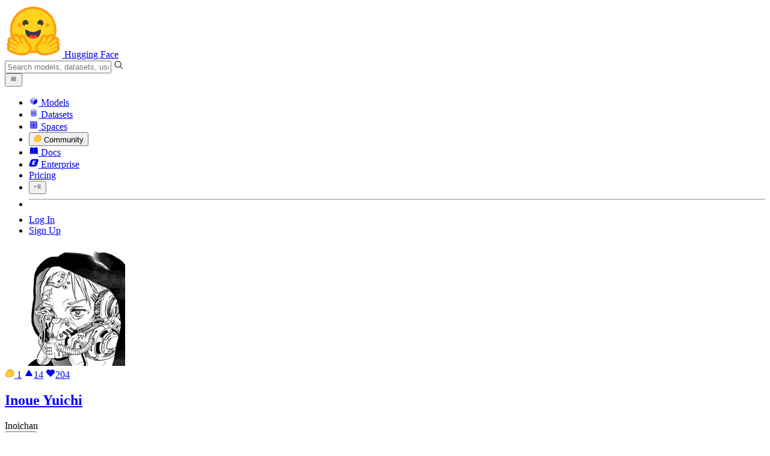

--- FILE ---
content_type: text/html; charset=utf-8
request_url: https://huggingface.co/Inoichan
body_size: 87618
content:
<!doctype html>
<html class="">
	<head>
		<meta charset="utf-8" />

		<meta name="viewport" content="width=device-width, initial-scale=1.0, user-scalable=no" />

		<meta name="description" content="User profile of Inoue Yuichi on Hugging Face" />

		<meta property="fb:app_id" content="1321688464574422" />

		<meta name="twitter:card" content="summary_large_image" />

		<meta name="twitter:site" content="@huggingface" />

		<meta name="twitter:image" content="https://cdn-thumbnails.huggingface.co/social-thumbnails/Inoichan.png" />

		<meta property="og:title" content="Inoichan (Inoue Yuichi)" />

		<meta property="og:description" content="User profile of Inoue Yuichi on Hugging Face" />

		<meta property="og:type" content="website" />

		<meta property="og:url" content="https://huggingface.co/Inoichan" />

		<meta property="og:image" content="https://cdn-thumbnails.huggingface.co/social-thumbnails/Inoichan.png" />

		<link rel="stylesheet" href="/front/build/kube-f7336d6/style.css" />

		<link rel="preconnect" href="https://fonts.gstatic.com" />

		<link
			href="https://fonts.googleapis.com/css2?family=Source+Sans+Pro:ital,wght@0,200;0,300;0,400;0,600;0,700;1,200;1,300;1,400;1,600;1,700&display=swap"
			rel="stylesheet"
		/>

		<link
			href="https://fonts.googleapis.com/css2?family=IBM+Plex+Mono:wght@400;600;700&display=swap"
			rel="stylesheet"
		/>

		<link
			rel="preload"
			href="https://cdnjs.cloudflare.com/ajax/libs/KaTeX/0.12.0/katex.min.css"
			as="style"
			onload="this.onload=null;this.rel='stylesheet'"
		/>

		<noscript>
			<link rel="stylesheet" href="https://cdnjs.cloudflare.com/ajax/libs/KaTeX/0.12.0/katex.min.css" />
		</noscript>
		<script>const guestTheme = document.cookie.match(/theme=(\w+)/)?.[1]; document.documentElement.classList.toggle('dark', guestTheme === 'dark' || ( (!guestTheme || guestTheme === 'system') && window.matchMedia('(prefers-color-scheme: dark)').matches));</script>
<link rel="canonical" href="https://huggingface.co/Inoichan">  
		<title>Inoichan (Inoue Yuichi)</title>

		<script defer src="/js/script.js"></script>

		<script>
			(window.plausible =
				window.plausible ||
				function () {
					(plausible.q = plausible.q || []).push(arguments);
				}),
				(plausible.init =
					plausible.init ||
					function (i) {
						plausible.o = i || {};
					});
			plausible.init({
				customProperties: {
					loggedIn: "false",
				},
				endpoint: "/api/event",
			});
		</script>

		<script>
			window.hubConfig = {"features":{"signupDisabled":false},"sshGitUrl":"git@hf.co","moonHttpUrl":"https:\/\/huggingface.co","captchaApiKey":"bd5f2066-93dc-4bdd-a64b-a24646ca3859","datasetViewerPublicUrl":"https:\/\/datasets-server.huggingface.co","stripePublicKey":"pk_live_x2tdjFXBCvXo2FFmMybezpeM00J6gPCAAc","environment":"production","userAgent":"HuggingFace (production)","spacesIframeDomain":"hf.space","spacesApiUrl":"https:\/\/api.hf.space","docSearchKey":"ece5e02e57300e17d152c08056145326e90c4bff3dd07d7d1ae40cf1c8d39cb6","logoDev":{"apiUrl":"https:\/\/img.logo.dev\/","apiKey":"pk_UHS2HZOeRnaSOdDp7jbd5w"}};
			window.requestId = "Root=1-696d142b-32e94e65518cbcb509b8fb2f";
		</script>
		<script type="text/javascript" src="https://de5282c3ca0c.edge.sdk.awswaf.com/de5282c3ca0c/526cf06acb0d/challenge.js" defer></script> 
	</head>
	<body class="flex flex-col min-h-dvh bg-white dark:bg-gray-950 text-black UserPage">
		<div class="flex min-h-dvh flex-col"><div class="SVELTE_HYDRATER contents" data-target="DeviceProvider" data-props="{}"></div>
	<div class="SVELTE_HYDRATER contents" data-target="SystemThemeMonitor" data-props="{&quot;isLoggedIn&quot;:false}"></div>

	<div class="SVELTE_HYDRATER contents" data-target="MainHeader" data-props="{&quot;classNames&quot;:&quot;&quot;,&quot;isWide&quot;:false,&quot;isZh&quot;:false,&quot;isPro&quot;:false}"><header class="border-b border-gray-100 "><div class="w-full px-4 container flex h-16 items-center"><div class="flex flex-1 items-center"><a class="mr-5 flex flex-none items-center lg:mr-6" href="/"><img alt="Hugging Face's logo" class="w-7 md:mr-2" src="/front/assets/huggingface_logo-noborder.svg">
				<span class="hidden whitespace-nowrap text-lg font-bold md:block">Hugging Face</span></a>
			<div class="relative flex-1 lg:max-w-sm mr-2 sm:mr-4 md:mr-3 xl:mr-6"><input autocomplete="off" class="w-full dark:bg-gray-950 pl-8 form-input-alt h-9 pr-3 focus:shadow-xl " name="" placeholder="Search models, datasets, users..."   spellcheck="false" type="text" value="">
	<svg class="absolute left-2.5 text-gray-400 top-1/2 transform -translate-y-1/2" xmlns="http://www.w3.org/2000/svg" xmlns:xlink="http://www.w3.org/1999/xlink" aria-hidden="true" focusable="false" role="img" width="1em" height="1em" preserveAspectRatio="xMidYMid meet" viewBox="0 0 32 32"><path d="M30 28.59L22.45 21A11 11 0 1 0 21 22.45L28.59 30zM5 14a9 9 0 1 1 9 9a9 9 0 0 1-9-9z" fill="currentColor"></path></svg>
	</div>
			<div class="flex flex-none items-center justify-center p-0.5 place-self-stretch lg:hidden"><button class="relative z-40 flex h-6 w-8 items-center justify-center" type="button"><svg width="1em" height="1em" viewBox="0 0 10 10" class="text-xl" xmlns="http://www.w3.org/2000/svg" xmlns:xlink="http://www.w3.org/1999/xlink" aria-hidden="true" focusable="false" role="img" preserveAspectRatio="xMidYMid meet" fill="currentColor"><path fill-rule="evenodd" clip-rule="evenodd" d="M1.65039 2.9999C1.65039 2.8066 1.80709 2.6499 2.00039 2.6499H8.00039C8.19369 2.6499 8.35039 2.8066 8.35039 2.9999C8.35039 3.1932 8.19369 3.3499 8.00039 3.3499H2.00039C1.80709 3.3499 1.65039 3.1932 1.65039 2.9999ZM1.65039 4.9999C1.65039 4.8066 1.80709 4.6499 2.00039 4.6499H8.00039C8.19369 4.6499 8.35039 4.8066 8.35039 4.9999C8.35039 5.1932 8.19369 5.3499 8.00039 5.3499H2.00039C1.80709 5.3499 1.65039 5.1932 1.65039 4.9999ZM2.00039 6.6499C1.80709 6.6499 1.65039 6.8066 1.65039 6.9999C1.65039 7.1932 1.80709 7.3499 2.00039 7.3499H8.00039C8.19369 7.3499 8.35039 7.1932 8.35039 6.9999C8.35039 6.8066 8.19369 6.6499 8.00039 6.6499H2.00039Z"></path></svg>
		</button>

	</div></div>
		<nav aria-label="Main" class="ml-auto hidden lg:block"><ul class="flex items-center gap-x-1 2xl:gap-x-2"><li class="hover:text-indigo-700"><a class="group flex items-center px-2 py-0.5 dark:text-gray-300 dark:hover:text-gray-100" href="/models"><svg class="mr-1.5 text-gray-400 group-hover:text-indigo-500" style="" xmlns="http://www.w3.org/2000/svg" xmlns:xlink="http://www.w3.org/1999/xlink" aria-hidden="true" focusable="false" role="img" width="1em" height="1em" preserveAspectRatio="xMidYMid meet" viewBox="0 0 24 24"><path class="uim-quaternary" d="M20.23 7.24L12 12L3.77 7.24a1.98 1.98 0 0 1 .7-.71L11 2.76c.62-.35 1.38-.35 2 0l6.53 3.77c.29.173.531.418.7.71z" opacity=".25" fill="currentColor"></path><path class="uim-tertiary" d="M12 12v9.5a2.09 2.09 0 0 1-.91-.21L4.5 17.48a2.003 2.003 0 0 1-1-1.73v-7.5a2.06 2.06 0 0 1 .27-1.01L12 12z" opacity=".5" fill="currentColor"></path><path class="uim-primary" d="M20.5 8.25v7.5a2.003 2.003 0 0 1-1 1.73l-6.62 3.82c-.275.13-.576.198-.88.2V12l8.23-4.76c.175.308.268.656.27 1.01z" fill="currentColor"></path></svg>
						Models</a>
				</li><li class="hover:text-red-700"><a class="group flex items-center px-2 py-0.5 dark:text-gray-300 dark:hover:text-gray-100" href="/datasets"><svg class="mr-1.5 text-gray-400 group-hover:text-red-500" style="" xmlns="http://www.w3.org/2000/svg" xmlns:xlink="http://www.w3.org/1999/xlink" aria-hidden="true" focusable="false" role="img" width="1em" height="1em" preserveAspectRatio="xMidYMid meet" viewBox="0 0 25 25"><ellipse cx="12.5" cy="5" fill="currentColor" fill-opacity="0.25" rx="7.5" ry="2"></ellipse><path d="M12.5 15C16.6421 15 20 14.1046 20 13V20C20 21.1046 16.6421 22 12.5 22C8.35786 22 5 21.1046 5 20V13C5 14.1046 8.35786 15 12.5 15Z" fill="currentColor" opacity="0.5"></path><path d="M12.5 7C16.6421 7 20 6.10457 20 5V11.5C20 12.6046 16.6421 13.5 12.5 13.5C8.35786 13.5 5 12.6046 5 11.5V5C5 6.10457 8.35786 7 12.5 7Z" fill="currentColor" opacity="0.5"></path><path d="M5.23628 12C5.08204 12.1598 5 12.8273 5 13C5 14.1046 8.35786 15 12.5 15C16.6421 15 20 14.1046 20 13C20 12.8273 19.918 12.1598 19.7637 12C18.9311 12.8626 15.9947 13.5 12.5 13.5C9.0053 13.5 6.06886 12.8626 5.23628 12Z" fill="currentColor"></path></svg>
						Datasets</a>
				</li><li class="hover:text-blue-700"><a class="group flex items-center px-2 py-0.5 dark:text-gray-300 dark:hover:text-gray-100" href="/spaces"><svg class="mr-1.5 text-gray-400 group-hover:text-blue-500" xmlns="http://www.w3.org/2000/svg" xmlns:xlink="http://www.w3.org/1999/xlink" aria-hidden="true" focusable="false" role="img" width="1em" height="1em" viewBox="0 0 25 25"><path opacity=".5" d="M6.016 14.674v4.31h4.31v-4.31h-4.31ZM14.674 14.674v4.31h4.31v-4.31h-4.31ZM6.016 6.016v4.31h4.31v-4.31h-4.31Z" fill="currentColor"></path><path opacity=".75" fill-rule="evenodd" clip-rule="evenodd" d="M3 4.914C3 3.857 3.857 3 4.914 3h6.514c.884 0 1.628.6 1.848 1.414a5.171 5.171 0 0 1 7.31 7.31c.815.22 1.414.964 1.414 1.848v6.514A1.914 1.914 0 0 1 20.086 22H4.914A1.914 1.914 0 0 1 3 20.086V4.914Zm3.016 1.102v4.31h4.31v-4.31h-4.31Zm0 12.968v-4.31h4.31v4.31h-4.31Zm8.658 0v-4.31h4.31v4.31h-4.31Zm0-10.813a2.155 2.155 0 1 1 4.31 0 2.155 2.155 0 0 1-4.31 0Z" fill="currentColor"></path><path opacity=".25" d="M16.829 6.016a2.155 2.155 0 1 0 0 4.31 2.155 2.155 0 0 0 0-4.31Z" fill="currentColor"></path></svg>
						Spaces</a>
				</li><li class="max-xl:hidden relative"><div class="relative ">
	<button class="group flex items-center px-2 py-0.5 dark:text-gray-300 hover:text-yellow-700 dark:hover:text-gray-100 " type="button">
		<svg class="mr-1.5 mr-1.5 text-gray-400 text-yellow-500! group-hover:text-yellow-500" xmlns="http://www.w3.org/2000/svg" xmlns:xlink="http://www.w3.org/1999/xlink" aria-hidden="true" focusable="false" role="img" width="1em" height="1em" preserveAspectRatio="xMidYMid meet" viewBox="0 0 32 32"><path d="M20.6081 3C21.7684 3 22.8053 3.49196 23.5284 4.38415C23.9756 4.93678 24.4428 5.82749 24.4808 7.16133C24.9674 7.01707 25.4353 6.93643 25.8725 6.93643C26.9833 6.93643 27.9865 7.37587 28.696 8.17411C29.6075 9.19872 30.0124 10.4579 29.8361 11.7177C29.7523 12.3177 29.5581 12.8555 29.2678 13.3534C29.8798 13.8646 30.3306 14.5763 30.5485 15.4322C30.719 16.1032 30.8939 17.5006 29.9808 18.9403C30.0389 19.0342 30.0934 19.1319 30.1442 19.2318C30.6932 20.3074 30.7283 21.5229 30.2439 22.6548C29.5093 24.3704 27.6841 25.7219 24.1397 27.1727C21.9347 28.0753 19.9174 28.6523 19.8994 28.6575C16.9842 29.4379 14.3477 29.8345 12.0653 29.8345C7.87017 29.8345 4.8668 28.508 3.13831 25.8921C0.356375 21.6797 0.754104 17.8269 4.35369 14.1131C6.34591 12.058 7.67023 9.02782 7.94613 8.36275C8.50224 6.39343 9.97271 4.20438 12.4172 4.20438H12.4179C12.6236 4.20438 12.8314 4.2214 13.0364 4.25468C14.107 4.42854 15.0428 5.06476 15.7115 6.02205C16.4331 5.09583 17.134 4.359 17.7682 3.94323C18.7242 3.31737 19.6794 3 20.6081 3ZM20.6081 5.95917C20.2427 5.95917 19.7963 6.1197 19.3039 6.44225C17.7754 7.44319 14.8258 12.6772 13.7458 14.7131C13.3839 15.3952 12.7655 15.6837 12.2086 15.6837C11.1036 15.6837 10.2408 14.5497 12.1076 13.1085C14.9146 10.9402 13.9299 7.39584 12.5898 7.1776C12.5311 7.16799 12.4731 7.16355 12.4172 7.16355C11.1989 7.16355 10.6615 9.33114 10.6615 9.33114C10.6615 9.33114 9.0863 13.4148 6.38031 16.206C3.67434 18.998 3.5346 21.2388 5.50675 24.2246C6.85185 26.2606 9.42666 26.8753 12.0653 26.8753C14.8021 26.8753 17.6077 26.2139 19.1799 25.793C19.2574 25.7723 28.8193 22.984 27.6081 20.6107C27.4046 20.212 27.0693 20.0522 26.6471 20.0522C24.9416 20.0522 21.8393 22.6726 20.5057 22.6726C20.2076 22.6726 19.9976 22.5416 19.9116 22.222C19.3433 20.1173 28.552 19.2325 27.7758 16.1839C27.639 15.6445 27.2677 15.4256 26.746 15.4263C24.4923 15.4263 19.4358 19.5181 18.3759 19.5181C18.2949 19.5181 18.2368 19.4937 18.2053 19.4419C17.6743 18.557 17.9653 17.9394 21.7082 15.6009C25.4511 13.2617 28.0783 11.8545 26.5841 10.1752C26.4121 9.98141 26.1684 9.8956 25.8725 9.8956C23.6001 9.89634 18.2311 14.9403 18.2311 14.9403C18.2311 14.9403 16.7821 16.496 15.9057 16.496C15.7043 16.496 15.533 16.4139 15.4169 16.2112C14.7956 15.1296 21.1879 10.1286 21.5484 8.06535C21.7928 6.66715 21.3771 5.95917 20.6081 5.95917Z" fill="#FF9D00"></path><path d="M5.50686 24.2246C3.53472 21.2387 3.67446 18.9979 6.38043 16.206C9.08641 13.4147 10.6615 9.33111 10.6615 9.33111C10.6615 9.33111 11.2499 6.95933 12.59 7.17757C13.93 7.39581 14.9139 10.9401 12.1069 13.1084C9.29997 15.276 12.6659 16.7489 13.7459 14.713C14.8258 12.6772 17.7747 7.44316 19.304 6.44221C20.8326 5.44128 21.9089 6.00204 21.5484 8.06532C21.188 10.1286 14.795 15.1295 15.4171 16.2118C16.0391 17.2934 18.2312 14.9402 18.2312 14.9402C18.2312 14.9402 25.0907 8.49588 26.5842 10.1752C28.0776 11.8545 25.4512 13.2616 21.7082 15.6008C17.9646 17.9393 17.6744 18.557 18.2054 19.4418C18.7372 20.3266 26.9998 13.1351 27.7759 16.1838C28.5513 19.2324 19.3434 20.1173 19.9117 22.2219C20.48 24.3274 26.3979 18.2382 27.6082 20.6107C28.8193 22.9839 19.2574 25.7722 19.18 25.7929C16.0914 26.62 8.24723 28.3726 5.50686 24.2246Z" fill="#FFD21E"></path></svg>
			Community
		</button>
	
	
	</div>
				</li><li class="hover:text-yellow-700"><a class="group flex items-center px-2 py-0.5 dark:text-gray-300 dark:hover:text-gray-100" href="/docs"><svg xmlns="http://www.w3.org/2000/svg" xmlns:xlink="http://www.w3.org/1999/xlink" aria-hidden="true" role="img" class="mr-1.5 text-gray-400 group-hover:text-yellow-500" width="1em" height="1em" preserveAspectRatio="xMidYMid meet" viewBox="0 0 16 16"><path d="m2.28 3.7-.3.16a.67.67 0 0 0-.34.58v8.73l.01.04.02.07.01.04.03.06.02.04.02.03.04.06.05.05.04.04.06.04.06.04.08.04.08.02h.05l.07.02h.11l.04-.01.07-.02.03-.01.07-.03.22-.12a5.33 5.33 0 0 1 5.15.1.67.67 0 0 0 .66 0 5.33 5.33 0 0 1 5.33 0 .67.67 0 0 0 1-.58V4.36a.67.67 0 0 0-.34-.5l-.3-.17v7.78a.63.63 0 0 1-.87.59 4.9 4.9 0 0 0-4.35.35l-.65.39a.29.29 0 0 1-.15.04.29.29 0 0 1-.16-.04l-.65-.4a4.9 4.9 0 0 0-4.34-.34.63.63 0 0 1-.87-.59V3.7Z" fill="currentColor" class="dark:opacity-40"></path><path fill-rule="evenodd" clip-rule="evenodd" d="M8 3.1a5.99 5.99 0 0 0-5.3-.43.66.66 0 0 0-.42.62v8.18c0 .45.46.76.87.59a4.9 4.9 0 0 1 4.34.35l.65.39c.05.03.1.04.16.04.05 0 .1-.01.15-.04l.65-.4a4.9 4.9 0 0 1 4.35-.34.63.63 0 0 0 .86-.59V3.3a.67.67 0 0 0-.41-.62 5.99 5.99 0 0 0-5.3.43l-.3.17L8 3.1Zm.73 1.87a.43.43 0 1 0-.86 0v5.48a.43.43 0 0 0 .86 0V4.97Z" fill="currentColor" class="opacity-40 dark:opacity-100"></path><path d="M8.73 4.97a.43.43 0 1 0-.86 0v5.48a.43.43 0 1 0 .86 0V4.96Z" fill="currentColor" class="dark:opacity-40"></path></svg>
						Docs</a>
				</li><li class="hover:text-black dark:hover:text-white max-2xl:hidden"><a class="group flex items-center px-2 py-0.5 dark:text-gray-300 dark:hover:text-gray-100" href="/enterprise"><svg class="mr-1.5 text-gray-400 group-hover:text-black dark:group-hover:text-white" xmlns="http://www.w3.org/2000/svg" fill="none" aria-hidden="true" focusable="false" role="img" width="1em" height="1em" preserveAspectRatio="xMidYMid meet" viewBox="0 0 12 12"><path fill-rule="evenodd" clip-rule="evenodd" d="M4.9 1.35a3.16 3.16 0 0 0-2.8 2.07L.37 8.58C0 9.71.7 10.65 1.86 10.65H7.3a3.2 3.2 0 0 0 2.84-2.07l1.67-5.16c.36-1.13-.3-2.07-1.46-2.07H4.91Zm.4 2.07L3.57 8.47h3.57l.36-1.12H5.4l.28-.91h1.75l.4-1.1H6.07l.3-.83h2l.36-1.1H5.27h.04Z" fill="currentColor"></path></svg>
						Enterprise</a>
				</li>

		<li><a class="group flex items-center px-2 py-0.5 dark:text-gray-300 dark:hover:text-gray-100" href="/pricing">Pricing
			</a></li>

		<li><div class="relative group">
	<button class="px-2 py-0.5 hover:text-gray-500 dark:hover:text-gray-600 flex items-center " type="button">
		<svg class=" text-gray-500 w-5 group-hover:text-gray-400 dark:text-gray-300 dark:group-hover:text-gray-100" xmlns="http://www.w3.org/2000/svg" xmlns:xlink="http://www.w3.org/1999/xlink" aria-hidden="true" focusable="false" role="img" width="1em" height="1em" viewBox="0 0 32 18" preserveAspectRatio="xMidYMid meet"><path fill-rule="evenodd" clip-rule="evenodd" d="M14.4504 3.30221C14.4504 2.836 14.8284 2.45807 15.2946 2.45807H28.4933C28.9595 2.45807 29.3374 2.836 29.3374 3.30221C29.3374 3.76842 28.9595 4.14635 28.4933 4.14635H15.2946C14.8284 4.14635 14.4504 3.76842 14.4504 3.30221Z" fill="currentColor"></path><path fill-rule="evenodd" clip-rule="evenodd" d="M14.4504 9.00002C14.4504 8.53382 14.8284 8.15588 15.2946 8.15588H28.4933C28.9595 8.15588 29.3374 8.53382 29.3374 9.00002C29.3374 9.46623 28.9595 9.84417 28.4933 9.84417H15.2946C14.8284 9.84417 14.4504 9.46623 14.4504 9.00002Z" fill="currentColor"></path><path fill-rule="evenodd" clip-rule="evenodd" d="M14.4504 14.6978C14.4504 14.2316 14.8284 13.8537 15.2946 13.8537H28.4933C28.9595 13.8537 29.3374 14.2316 29.3374 14.6978C29.3374 15.164 28.9595 15.542 28.4933 15.542H15.2946C14.8284 15.542 14.4504 15.164 14.4504 14.6978Z" fill="currentColor"></path><path fill-rule="evenodd" clip-rule="evenodd" d="M1.94549 6.87377C2.27514 6.54411 2.80962 6.54411 3.13928 6.87377L6.23458 9.96907L9.32988 6.87377C9.65954 6.54411 10.194 6.54411 10.5237 6.87377C10.8533 7.20343 10.8533 7.73791 10.5237 8.06756L6.23458 12.3567L1.94549 8.06756C1.61583 7.73791 1.61583 7.20343 1.94549 6.87377Z" fill="currentColor"></path></svg>
			
		</button>
	
	
	</div></li>
		<li><hr class="h-5 w-0.5 border-none bg-gray-100 dark:bg-gray-800"></li>
		<li><a class="block cursor-pointer whitespace-nowrap px-2 py-0.5 hover:text-gray-500 dark:text-gray-300 dark:hover:text-gray-100" href="/login">Log In
				</a></li>
			<li><a class="whitespace-nowrap rounded-full border border-transparent bg-gray-900 px-3 py-1 leading-none text-white hover:border-black hover:bg-white hover:text-black" href="/join">Sign Up
					</a></li></ul></nav></div></header></div>
	
	
	
	<div class="SVELTE_HYDRATER contents" data-target="SSOBanner" data-props="{}"></div>
	

	<main class="flex flex-1 flex-col"><div class="SVELTE_HYDRATER contents" data-target="UserProfile" data-props="{&quot;lastUserActivities&quot;:[],&quot;blogPosts&quot;:[],&quot;totalBlogPosts&quot;:0,&quot;canReadDatabase&quot;:false,&quot;canManageEntities&quot;:false,&quot;canReadEntities&quot;:false,&quot;canImpersonate&quot;:false,&quot;canManageBilling&quot;:false,&quot;canReadRepos&quot;:false,&quot;canReadSpaces&quot;:false,&quot;communityScore&quot;:1,&quot;collections&quot;:[],&quot;datasets&quot;:[{&quot;author&quot;:&quot;Inoichan&quot;,&quot;downloads&quot;:10,&quot;gated&quot;:false,&quot;id&quot;:&quot;Inoichan/NuminaMath-Enhanced-CoT-JA-50K&quot;,&quot;lastModified&quot;:&quot;2025-01-13T14:53:42.000Z&quot;,&quot;datasetsServerInfo&quot;:{&quot;viewer&quot;:&quot;viewer&quot;,&quot;numRows&quot;:50000,&quot;libraries&quot;:[&quot;datasets&quot;,&quot;pandas&quot;,&quot;mlcroissant&quot;,&quot;polars&quot;],&quot;formats&quot;:[&quot;parquet&quot;],&quot;modalities&quot;:[&quot;text&quot;]},&quot;private&quot;:false,&quot;repoType&quot;:&quot;dataset&quot;,&quot;likes&quot;:2,&quot;isLikedByUser&quot;:false,&quot;isBenchmark&quot;:false},{&quot;author&quot;:&quot;Inoichan&quot;,&quot;downloads&quot;:9,&quot;gated&quot;:false,&quot;id&quot;:&quot;Inoichan/KUM-Bench&quot;,&quot;lastModified&quot;:&quot;2025-01-13T14:40:24.000Z&quot;,&quot;datasetsServerInfo&quot;:{&quot;viewer&quot;:&quot;viewer&quot;,&quot;numRows&quot;:28,&quot;libraries&quot;:[&quot;datasets&quot;,&quot;pandas&quot;,&quot;mlcroissant&quot;,&quot;polars&quot;],&quot;formats&quot;:[&quot;parquet&quot;],&quot;modalities&quot;:[&quot;tabular&quot;,&quot;text&quot;]},&quot;private&quot;:false,&quot;repoType&quot;:&quot;dataset&quot;,&quot;likes&quot;:1,&quot;isLikedByUser&quot;:false,&quot;isBenchmark&quot;:false},{&quot;author&quot;:&quot;Inoichan&quot;,&quot;downloads&quot;:16,&quot;gated&quot;:false,&quot;id&quot;:&quot;Inoichan/OpenO1-SFT-JA&quot;,&quot;lastModified&quot;:&quot;2025-01-09T16:53:56.000Z&quot;,&quot;datasetsServerInfo&quot;:{&quot;viewer&quot;:&quot;viewer&quot;,&quot;numRows&quot;:77312,&quot;libraries&quot;:[&quot;datasets&quot;,&quot;pandas&quot;,&quot;mlcroissant&quot;,&quot;polars&quot;],&quot;formats&quot;:[&quot;parquet&quot;],&quot;modalities&quot;:[&quot;text&quot;]},&quot;private&quot;:false,&quot;repoType&quot;:&quot;dataset&quot;,&quot;likes&quot;:4,&quot;isLikedByUser&quot;:false,&quot;isBenchmark&quot;:false},{&quot;author&quot;:&quot;Inoichan&quot;,&quot;downloads&quot;:9,&quot;gated&quot;:false,&quot;id&quot;:&quot;Inoichan/NuminaMath-CoT-JA-100K&quot;,&quot;lastModified&quot;:&quot;2025-01-05T17:22:46.000Z&quot;,&quot;datasetsServerInfo&quot;:{&quot;viewer&quot;:&quot;viewer&quot;,&quot;numRows&quot;:100000,&quot;libraries&quot;:[&quot;datasets&quot;,&quot;pandas&quot;,&quot;mlcroissant&quot;,&quot;polars&quot;],&quot;formats&quot;:[&quot;parquet&quot;],&quot;modalities&quot;:[&quot;text&quot;]},&quot;private&quot;:false,&quot;repoType&quot;:&quot;dataset&quot;,&quot;likes&quot;:2,&quot;isLikedByUser&quot;:false,&quot;isBenchmark&quot;:false}],&quot;models&quot;:[{&quot;author&quot;:&quot;Inoichan&quot;,&quot;authorData&quot;:{&quot;_id&quot;:&quot;63233b16462470712718c2a3&quot;,&quot;avatarUrl&quot;:&quot;https://cdn-avatars.huggingface.co/v1/production/uploads/1663253229258-noauth.png&quot;,&quot;fullname&quot;:&quot;Inoue Yuichi&quot;,&quot;name&quot;:&quot;Inoichan&quot;,&quot;type&quot;:&quot;user&quot;,&quot;isPro&quot;:false,&quot;isHf&quot;:false,&quot;isHfAdmin&quot;:false,&quot;isMod&quot;:false,&quot;followerCount&quot;:7,&quot;isUserFollowing&quot;:false},&quot;downloads&quot;:8,&quot;gated&quot;:false,&quot;id&quot;:&quot;Inoichan/GIT-Llama-2-7B&quot;,&quot;availableInferenceProviders&quot;:[],&quot;lastModified&quot;:&quot;2023-09-06T05:11:29.000Z&quot;,&quot;likes&quot;:2,&quot;pipeline_tag&quot;:&quot;text-generation&quot;,&quot;private&quot;:false,&quot;repoType&quot;:&quot;model&quot;,&quot;isLikedByUser&quot;:false,&quot;widgetOutputUrls&quot;:[]}],&quot;numberLikes&quot;:204,&quot;papers&quot;:[{&quot;id&quot;:&quot;2507.08267&quot;,&quot;title&quot;:&quot;A Practical Two-Stage Recipe for Mathematical LLMs: Maximizing Accuracy\n  with SFT and Efficiency with Reinforcement Learning&quot;,&quot;thumbnailUrl&quot;:&quot;https://cdn-thumbnails.huggingface.co/social-thumbnails/papers/2507.08267.png&quot;,&quot;upvotes&quot;:10,&quot;publishedAt&quot;:&quot;2025-07-11T02:26:01.000Z&quot;,&quot;isUpvotedByUser&quot;:false},{&quot;id&quot;:&quot;2503.04412&quot;,&quot;title&quot;:&quot;Wider or Deeper? Scaling LLM Inference-Time Compute with Adaptive\n  Branching Tree Search&quot;,&quot;thumbnailUrl&quot;:&quot;https://cdn-thumbnails.huggingface.co/social-thumbnails/papers/2503.04412.png&quot;,&quot;upvotes&quot;:5,&quot;publishedAt&quot;:&quot;2025-03-06T13:10:40.000Z&quot;,&quot;isUpvotedByUser&quot;:false},{&quot;id&quot;:&quot;2404.07824&quot;,&quot;title&quot;:&quot;Heron-Bench: A Benchmark for Evaluating Vision Language Models in\n  Japanese&quot;,&quot;thumbnailUrl&quot;:&quot;https://cdn-thumbnails.huggingface.co/social-thumbnails/papers/2404.07824.png&quot;,&quot;upvotes&quot;:3,&quot;publishedAt&quot;:&quot;2024-04-11T15:09:22.000Z&quot;,&quot;isUpvotedByUser&quot;:false},{&quot;id&quot;:&quot;2312.06352&quot;,&quot;title&quot;:&quot;NuScenes-MQA: Integrated Evaluation of Captions and QA for Autonomous\n  Driving Datasets using Markup Annotations&quot;,&quot;thumbnailUrl&quot;:&quot;https://cdn-thumbnails.huggingface.co/social-thumbnails/papers/2312.06352.png&quot;,&quot;upvotes&quot;:1,&quot;publishedAt&quot;:&quot;2023-12-11T12:58:54.000Z&quot;,&quot;isUpvotedByUser&quot;:false},{&quot;id&quot;:&quot;2312.06351&quot;,&quot;title&quot;:&quot;Evaluation of Large Language Models for Decision Making in Autonomous\n  Driving&quot;,&quot;thumbnailUrl&quot;:&quot;https://cdn-thumbnails.huggingface.co/social-thumbnails/papers/2312.06351.png&quot;,&quot;upvotes&quot;:6,&quot;publishedAt&quot;:&quot;2023-12-11T12:56:40.000Z&quot;,&quot;isUpvotedByUser&quot;:false}],&quot;posts&quot;:[],&quot;totalPosts&quot;:0,&quot;spaces&quot;:[],&quot;u&quot;:{&quot;avatarUrl&quot;:&quot;https://cdn-avatars.huggingface.co/v1/production/uploads/1663253229258-noauth.png&quot;,&quot;isPro&quot;:false,&quot;fullname&quot;:&quot;Inoue Yuichi&quot;,&quot;user&quot;:&quot;Inoichan&quot;,&quot;orgs&quot;:[{&quot;avatarUrl&quot;:&quot;https://cdn-avatars.huggingface.co/v1/production/uploads/644b983f0fbe4830f192c4f5/7bSM-11NGnrhHd15hN4W_.jpeg&quot;,&quot;fullname&quot;:&quot;Sakana AI&quot;,&quot;name&quot;:&quot;SakanaAI&quot;,&quot;userRole&quot;:&quot;write&quot;,&quot;type&quot;:&quot;org&quot;,&quot;isHf&quot;:false,&quot;details&quot;:&quot;We are a Tokyo-based R&amp;D company on a quest to create a new kind of foundational AI model based on nature-inspired intelligence.&quot;,&quot;isEnterprise&quot;:true,&quot;plan&quot;:&quot;team&quot;}],&quot;signup&quot;:{&quot;github&quot;:&quot;Ino-Ichan&quot;,&quot;twitter&quot;:&quot;inoichan&quot;},&quot;isHf&quot;:false,&quot;isMod&quot;:false,&quot;type&quot;:&quot;user&quot;,&quot;theme&quot;:&quot;light&quot;},&quot;upvotes&quot;:14,&quot;numFollowers&quot;:7,&quot;numFollowingUsers&quot;:5,&quot;numFollowingOrgs&quot;:6,&quot;numModels&quot;:1,&quot;numDatasets&quot;:4,&quot;numSpaces&quot;:0,&quot;isFollowing&quot;:false,&quot;isFollower&quot;:false,&quot;sampleFollowers&quot;:[{&quot;user&quot;:&quot;ke99L&quot;,&quot;fullname&quot;:&quot;ke99L&quot;,&quot;type&quot;:&quot;user&quot;,&quot;_id&quot;:&quot;61d053fbb6abbfeca06caf53&quot;,&quot;isPro&quot;:false,&quot;avatarUrl&quot;:&quot;/avatars/277a5dd8603532e3853171d0cc1599ab.svg&quot;},{&quot;user&quot;:&quot;RabotniKuma&quot;,&quot;fullname&quot;:&quot;Hiroshi Yoshihara&quot;,&quot;type&quot;:&quot;user&quot;,&quot;_id&quot;:&quot;6382e1d1250545c1415e38df&quot;,&quot;isPro&quot;:false,&quot;avatarUrl&quot;:&quot;https://cdn-avatars.huggingface.co/v1/production/uploads/6382e1d1250545c1415e38df/HMAF8vGV-3CgYUDP-Me43.png&quot;},{&quot;user&quot;:&quot;21world&quot;,&quot;fullname&quot;:&quot;www.minds.com/jelyazko/&quot;,&quot;type&quot;:&quot;user&quot;,&quot;_id&quot;:&quot;64548986cd09ceba0e1709cb&quot;,&quot;isPro&quot;:false,&quot;avatarUrl&quot;:&quot;https://cdn-avatars.huggingface.co/v1/production/uploads/64548986cd09ceba0e1709cb/muGiatjmPfzxYb3Rjcqas.jpeg&quot;},{&quot;user&quot;:&quot;alfredplpl&quot;,&quot;fullname&quot;:&quot;Yasunori Ozaki&quot;,&quot;type&quot;:&quot;user&quot;,&quot;_id&quot;:&quot;630412d57373aacccd88af95&quot;,&quot;isPro&quot;:true,&quot;avatarUrl&quot;:&quot;https://cdn-avatars.huggingface.co/v1/production/uploads/1670594087059-630412d57373aacccd88af95.jpeg&quot;}],&quot;isWatching&quot;:false,&quot;isIgnored&quot;:false,&quot;acceptLanguages&quot;:[&quot;*&quot;],&quot;filters&quot;:{},&quot;currentRepoPage&quot;:0}">


<div class="container relative flex flex-col md:grid md:space-y-0 w-full md:grid-cols-12 md:flex-1 md:grid-rows-full space-y-4 md:gap-6 "><section class="pt-8 border-gray-100 md:col-span-5 lg:col-span-4 xl:col-span-3 md:border-r border-gray-100 md:bg-linear-to-l md:from-gray-50-to-white md:pr-6"><dialog class="shadow-alternate z-40 mx-4 my-auto h-fit select-text overflow-hidden rounded-xl bg-white max-sm:max-w-[calc(100dvw-2rem)] sm:mx-auto lg:mt-26 md:portrait:mt-30 xl:mt-30 2xl:mt-32 w-full sm:w-3/5 max-w-[calc(100%-4rem)] sm:max-w-xl p-5">
	<div tabindex="-1" class="outline-none focus:ring-0 focus-visible:ring-0"></div></dialog>
		<div class="relative mb-6 inline-flex flex-col text-sm"><div class=" relative rounded-full p-[3px]"><img alt="Inoue Yuichi's picture" class="h-32 w-32 overflow-hidden rounded-full border-[3px] border-white bg-white dark:border-gray-950 dark:bg-gray-950 lg:h-48 lg:w-48" src="https://cdn-avatars.huggingface.co/v1/production/uploads/1663253229258-noauth.png">
	</div>
			

<dialog class="shadow-alternate z-40 mx-4 my-auto h-fit select-text overflow-hidden rounded-xl bg-white max-sm:max-w-[calc(100dvw-2rem)] sm:mx-auto lg:mt-26 md:portrait:mt-30 xl:mt-30 2xl:mt-32 w-full sm:w-96 max-w-[calc(100%-4rem)] ">
	<div tabindex="-1" class="outline-none focus:ring-0 focus-visible:ring-0"></div></dialog>
			
			<div class="shadow-alternate divide-x! absolute -right-0 bottom-0 inline-flex rounded-full border text-sm leading-tight false -right-1/2 lg:text-smd lg:bottom-1.5 lg:right-2 lg:has-[:last-child:nth-child(n+3)]:-right-2"><a title="Show contributions" href="/Inoichan/activity/community" class="btn flex items-center rounded-none border-0 px-1.5 py-[3px] first:rounded-l-full last:rounded-r-full focus:z-5 lg:px-2"><svg class="mr-1 lg:mr-2" xmlns="http://www.w3.org/2000/svg" xmlns:xlink="http://www.w3.org/1999/xlink" aria-hidden="true" focusable="false" role="img" width="1em" height="1em" preserveAspectRatio="xMidYMid meet" viewBox="0 0 32 32"><path d="M20.6081 3C21.7684 3 22.8053 3.49196 23.5284 4.38415C23.9756 4.93678 24.4428 5.82749 24.4808 7.16133C24.9674 7.01707 25.4353 6.93643 25.8725 6.93643C26.9833 6.93643 27.9865 7.37587 28.696 8.17411C29.6075 9.19872 30.0124 10.4579 29.8361 11.7177C29.7523 12.3177 29.5581 12.8555 29.2678 13.3534C29.8798 13.8646 30.3306 14.5763 30.5485 15.4322C30.719 16.1032 30.8939 17.5006 29.9808 18.9403C30.0389 19.0342 30.0934 19.1319 30.1442 19.2318C30.6932 20.3074 30.7283 21.5229 30.2439 22.6548C29.5093 24.3704 27.6841 25.7219 24.1397 27.1727C21.9347 28.0753 19.9174 28.6523 19.8994 28.6575C16.9842 29.4379 14.3477 29.8345 12.0653 29.8345C7.87017 29.8345 4.8668 28.508 3.13831 25.8921C0.356375 21.6797 0.754104 17.8269 4.35369 14.1131C6.34591 12.058 7.67023 9.02782 7.94613 8.36275C8.50224 6.39343 9.97271 4.20438 12.4172 4.20438H12.4179C12.6236 4.20438 12.8314 4.2214 13.0364 4.25468C14.107 4.42854 15.0428 5.06476 15.7115 6.02205C16.4331 5.09583 17.134 4.359 17.7682 3.94323C18.7242 3.31737 19.6794 3 20.6081 3ZM20.6081 5.95917C20.2427 5.95917 19.7963 6.1197 19.3039 6.44225C17.7754 7.44319 14.8258 12.6772 13.7458 14.7131C13.3839 15.3952 12.7655 15.6837 12.2086 15.6837C11.1036 15.6837 10.2408 14.5497 12.1076 13.1085C14.9146 10.9402 13.9299 7.39584 12.5898 7.1776C12.5311 7.16799 12.4731 7.16355 12.4172 7.16355C11.1989 7.16355 10.6615 9.33114 10.6615 9.33114C10.6615 9.33114 9.0863 13.4148 6.38031 16.206C3.67434 18.998 3.5346 21.2388 5.50675 24.2246C6.85185 26.2606 9.42666 26.8753 12.0653 26.8753C14.8021 26.8753 17.6077 26.2139 19.1799 25.793C19.2574 25.7723 28.8193 22.984 27.6081 20.6107C27.4046 20.212 27.0693 20.0522 26.6471 20.0522C24.9416 20.0522 21.8393 22.6726 20.5057 22.6726C20.2076 22.6726 19.9976 22.5416 19.9116 22.222C19.3433 20.1173 28.552 19.2325 27.7758 16.1839C27.639 15.6445 27.2677 15.4256 26.746 15.4263C24.4923 15.4263 19.4358 19.5181 18.3759 19.5181C18.2949 19.5181 18.2368 19.4937 18.2053 19.4419C17.6743 18.557 17.9653 17.9394 21.7082 15.6009C25.4511 13.2617 28.0783 11.8545 26.5841 10.1752C26.4121 9.98141 26.1684 9.8956 25.8725 9.8956C23.6001 9.89634 18.2311 14.9403 18.2311 14.9403C18.2311 14.9403 16.7821 16.496 15.9057 16.496C15.7043 16.496 15.533 16.4139 15.4169 16.2112C14.7956 15.1296 21.1879 10.1286 21.5484 8.06535C21.7928 6.66715 21.3771 5.95917 20.6081 5.95917Z" fill="#FF9D00"></path><path d="M5.50686 24.2246C3.53472 21.2387 3.67446 18.9979 6.38043 16.206C9.08641 13.4147 10.6615 9.33111 10.6615 9.33111C10.6615 9.33111 11.2499 6.95933 12.59 7.17757C13.93 7.39581 14.9139 10.9401 12.1069 13.1084C9.29997 15.276 12.6659 16.7489 13.7459 14.713C14.8258 12.6772 17.7747 7.44316 19.304 6.44221C20.8326 5.44128 21.9089 6.00204 21.5484 8.06532C21.188 10.1286 14.795 15.1295 15.4171 16.2118C16.0391 17.2934 18.2312 14.9402 18.2312 14.9402C18.2312 14.9402 25.0907 8.49588 26.5842 10.1752C28.0776 11.8545 25.4512 13.2616 21.7082 15.6008C17.9646 17.9393 17.6744 18.557 18.2054 19.4418C18.7372 20.3266 26.9998 13.1351 27.7759 16.1838C28.5513 19.2324 19.3434 20.1173 19.9117 22.2219C20.48 24.3274 26.3979 18.2382 27.6082 20.6107C28.8193 22.9839 19.2574 25.7722 19.18 25.7929C16.0914 26.62 8.24723 28.3726 5.50686 24.2246Z" fill="#FFD21E"></path></svg>
							<span>1</span></a>
					<a title="Show upvotes" href="/Inoichan/activity/upvotes" class="btn flex items-center rounded-none border-0 px-1.5 py-[3px] first:rounded-l-full last:rounded-r-full focus:z-5 lg:px-2"><svg class="-ml-px mr-1 lg:mr-2 text-orange-500" xmlns="http://www.w3.org/2000/svg" xmlns:xlink="http://www.w3.org/1999/xlink" aria-hidden="true" role="img" width="1em" height="1em" preserveAspectRatio="xMidYMid meet" viewBox="0 0 12 12"><path fill="currentColor" d="M5.19 2.67a.94.94 0 0 1 1.62 0l3.31 5.72a.94.94 0 0 1-.82 1.4H2.7a.94.94 0 0 1-.82-1.4l3.31-5.7v-.02Z"></path></svg><span>14</span></a>
					<a title="Show liked repositories" href="/Inoichan/activity/likes" class="btn flex items-center rounded-none border-0 px-1.5 py-[3px] first:rounded-l-full last:rounded-r-full focus:z-5 lg:px-2"><svg class="-ml-px mr-1 lg:mr-2 text-red-500" xmlns="http://www.w3.org/2000/svg" xmlns:xlink="http://www.w3.org/1999/xlink" aria-hidden="true" focusable="false" role="img" width="1em" height="1em" preserveAspectRatio="xMidYMid meet" viewBox="0 0 32 32" fill="currentColor"><path d="M22.5,4c-2,0-3.9,0.8-5.3,2.2L16,7.4l-1.1-1.1C12,3.3,7.2,3.3,4.3,6.2c0,0-0.1,0.1-0.1,0.1c-3,3-3,7.8,0,10.8L16,29l11.8-11.9c3-3,3-7.8,0-10.8C26.4,4.8,24.5,4,22.5,4z"></path></svg><span>204</span></a></div></div>
		<h1 class="mb-0.5 flex items-center text-2xl font-bold leading-none"><a href="/Inoichan" title="Inoue Yuichi"><span class="mr-2 leading-6">Inoue Yuichi</span></a>
			</h1>
		<div class="mb-4 mt-1.5 flex items-center gap-1.5"><div class="inline-block rounded-sm bg-gray-200 px-1 font-mono text-sm dark:bg-gray-800">Inoichan</div>
			
			
			
			
			</div>

		<div class="mb-4 mt-3"><div class="relative flex items-center gap-1.5 max-sm:w-full "><button class="flex items-center justify-center rounded-full border-[1.5px] transition-colors duration-200 h-[38px] w-40 text-lg    border-transparent bg-black text-white dark:bg-white dark:text-black" type="button" >
	<div class="flex h-full flex-1 items-center justify-center rounded-full">Follow</div></button>

		</div></div>

		<div class="mb-8 flex items-center gap-2 whitespace-nowrap text-gray-500"><div class="flex flex-none -space-x-1"><a href="/ke99L"><img alt="" class="bg-linear-to-br h-4 w-4 rounded-full border-2 border-white from-gray-300 to-gray-100 dark:border-gray-950 dark:from-gray-600 dark:to-gray-800" src="/avatars/277a5dd8603532e3853171d0cc1599ab.svg">
								<span class="sr-only">ke99L&#39;s profile picture</span>
							</a><a href="/RabotniKuma"><img alt="" class="bg-linear-to-br h-4 w-4 rounded-full border-2 border-white from-gray-300 to-gray-100 dark:border-gray-950 dark:from-gray-600 dark:to-gray-800" src="https://cdn-avatars.huggingface.co/v1/production/uploads/6382e1d1250545c1415e38df/HMAF8vGV-3CgYUDP-Me43.png">
								<span class="sr-only">RabotniKuma&#39;s profile picture</span>
							</a><a href="/21world"><img alt="" class="bg-linear-to-br h-4 w-4 rounded-full border-2 border-white from-gray-300 to-gray-100 dark:border-gray-950 dark:from-gray-600 dark:to-gray-800" src="https://cdn-avatars.huggingface.co/v1/production/uploads/64548986cd09ceba0e1709cb/muGiatjmPfzxYb3Rjcqas.jpeg">
								<span class="sr-only">21world&#39;s profile picture</span>
							</a></div>

				<button  class="hover:underline">7
					followers</button>
				<div class="text-gray-400 dark:text-gray-600">·</div>
				<button  class="hover:underline">11 following
				</button></div>
		
		<div class="mb-8 space-y-0.5 truncate pt-0.5">
				<ul class="flex flex-wrap gap-x-3 gap-y-0.5"><li class="flex items-center truncate"><svg class="mr-1.5 text-gray-500 text-[0.75rem] flex-none" xmlns="http://www.w3.org/2000/svg" xmlns:xlink="http://www.w3.org/1999/xlink" aria-hidden="true" focusable="false" role="img" width="1.23em" height="1em" preserveAspectRatio="xMidYMid meet" viewBox="0 0 14 12"><path fill="currentColor" d="M10.455 0h2.036L8.044 5.083 13.276 12H9.179L5.97 7.805 2.3 12H.261L5.02 6.563 0 0h4.2l2.9 3.834zm-.714 10.782h1.128L3.588 1.153h-1.21z"></path></svg>
								<a class="truncate text-gray-600 hover:underline" href="https://twitter.com/inoichan" rel="nofollow" target="_blank">inoichan</a></li>
						<li class="flex items-center truncate"><svg class="mr-1.5 text-gray-500 text-[0.83rem] flex-none" xmlns="http://www.w3.org/2000/svg" xmlns:xlink="http://www.w3.org/1999/xlink" aria-hidden="true" focusable="false" role="img" width="1.03em" height="1em" preserveAspectRatio="xMidYMid meet" viewBox="0 0 256 250"><path d="M128.001 0C57.317 0 0 57.307 0 128.001c0 56.554 36.676 104.535 87.535 121.46c6.397 1.185 8.746-2.777 8.746-6.158c0-3.052-.12-13.135-.174-23.83c-35.61 7.742-43.124-15.103-43.124-15.103c-5.823-14.795-14.213-18.73-14.213-18.73c-11.613-7.944.876-7.78.876-7.78c12.853.902 19.621 13.19 19.621 13.19c11.417 19.568 29.945 13.911 37.249 10.64c1.149-8.272 4.466-13.92 8.127-17.116c-28.431-3.236-58.318-14.212-58.318-63.258c0-13.975 5-25.394 13.188-34.358c-1.329-3.224-5.71-16.242 1.24-33.874c0 0 10.749-3.44 35.21 13.121c10.21-2.836 21.16-4.258 32.038-4.307c10.878.049 21.837 1.47 32.066 4.307c24.431-16.56 35.165-13.12 35.165-13.12c6.967 17.63 2.584 30.65 1.255 33.873c8.207 8.964 13.173 20.383 13.173 34.358c0 49.163-29.944 59.988-58.447 63.157c4.591 3.972 8.682 11.762 8.682 23.704c0 17.126-.148 30.91-.148 35.126c0 3.407 2.304 7.398 8.792 6.14C219.37 232.5 256 184.537 256 128.002C256 57.307 198.691 0 128.001 0zm-80.06 182.34c-.282.636-1.283.827-2.194.39c-.929-.417-1.45-1.284-1.15-1.922c.276-.655 1.279-.838 2.205-.399c.93.418 1.46 1.293 1.139 1.931zm6.296 5.618c-.61.566-1.804.303-2.614-.591c-.837-.892-.994-2.086-.375-2.66c.63-.566 1.787-.301 2.626.591c.838.903 1 2.088.363 2.66zm4.32 7.188c-.785.545-2.067.034-2.86-1.104c-.784-1.138-.784-2.503.017-3.05c.795-.547 2.058-.055 2.861 1.075c.782 1.157.782 2.522-.019 3.08zm7.304 8.325c-.701.774-2.196.566-3.29-.49c-1.119-1.032-1.43-2.496-.726-3.27c.71-.776 2.213-.558 3.315.49c1.11 1.03 1.45 2.505.701 3.27zm9.442 2.81c-.31 1.003-1.75 1.459-3.199 1.033c-1.448-.439-2.395-1.613-2.103-2.626c.301-1.01 1.747-1.484 3.207-1.028c1.446.436 2.396 1.602 2.095 2.622zm10.744 1.193c.036 1.055-1.193 1.93-2.715 1.95c-1.53.034-2.769-.82-2.786-1.86c0-1.065 1.202-1.932 2.733-1.958c1.522-.03 2.768.818 2.768 1.868zm10.555-.405c.182 1.03-.875 2.088-2.387 2.37c-1.485.271-2.861-.365-3.05-1.386c-.184-1.056.893-2.114 2.376-2.387c1.514-.263 2.868.356 3.061 1.403z" fill="currentColor"></path></svg>
								<a class="truncate text-gray-600 hover:underline" href="https://github.com/Ino-Ichan" rel="nofollow" target="_blank">Ino-Ichan</a></li>
						
						</ul></div>
		<h3 class="flex items-center text-lg font-semibold  mb-2"><svg class="mr-2 text-gray-500" xmlns="http://www.w3.org/2000/svg" xmlns:xlink="http://www.w3.org/1999/xlink" aria-hidden="true" focusable="false" role="img" width="1em" height="1em" preserveAspectRatio="xMidYMid meet" viewBox="0 0 24 24"><path class="uim-quaternary" d="M11.441 13.604a1 1 0 0 1-.707-.293L7.198 9.772a1 1 0 0 1 0-1.414l6.363-6.363a.997.997 0 0 1 .39-.242l2.121-.707a1 1 0 0 1 1.024.242l2.122 2.121a1 1 0 0 1 .241 1.024l-.708 2.122a.991.991 0 0 1-.241.39l-6.362 6.366a1 1 0 0 1-.707.293zm6.362-7.366z" opacity=".25" fill="currentColor"></path><path class="uim-tertiary" d="M7.198 9.772l-1.416 1.415a1 1 0 0 0 0 1.415l2.122 2.12a1 1 0 0 0 1.414 0l1.414-1.413z" opacity=".5" fill="currentColor"></path><path class="uim-primary" d="M8 18.005H4a1 1 0 0 1 0-2h4a1 1 0 0 1 0 2z" fill="currentColor"></path><path class="uim-tertiary" d="M20 23.005H4a1 1 0 0 1 0-2h16a1 1 0 0 1 0 2z" opacity=".5" fill="currentColor"></path><path class="uim-quaternary" d="M14.816 21.005a2.965 2.965 0 0 0 .184-1a3 3 0 0 0-6 0a2.965 2.965 0 0 0 .184 1z" opacity=".25" fill="currentColor"></path><path class="uim-tertiary" d="M17.873 7.583l-1.415 1.415A5.955 5.955 0 0 1 18 13.005a6.048 6.048 0 0 1-3.455 5.431a2.971 2.971 0 0 1 .455 1.57a2.645 2.645 0 0 1-.04.407A8.044 8.044 0 0 0 20 13.005a7.945 7.945 0 0 0-2.127-5.422zM9.42 18.499a7.036 7.036 0 0 1-1.095-.56a.983.983 0 0 1-.326.066H5.326a8.873 8.873 0 0 0 3.72 2.472A2.69 2.69 0 0 1 9 20.005a2.966 2.966 0 0 1 .42-1.506z" opacity=".5" fill="currentColor"></path></svg>
			AI &amp; ML interests
		</h3>
		<div class="mb-8 line-clamp-6 break-words pr-6 text-gray-700">None yet</div>
		
		<h3 class="flex items-center text-lg font-semibold  mb-2"><svg class="mr-2 text-gray-500" xmlns="http://www.w3.org/2000/svg" xmlns:xlink="http://www.w3.org/1999/xlink" aria-hidden="true" focusable="false" role="img" width="1em" height="1em" preserveAspectRatio="xMidYMid meet" viewBox="0 0 24 24"><path class="uim-tertiary" d="M12 18a3.5 3.5 0 1 1 3.5-3.5A3.504 3.504 0 0 1 12 18z" opacity=".5" fill="currentColor"></path><path class="uim-primary" d="M14.64 16.772a3.452 3.452 0 0 1-5.28 0A4.988 4.988 0 0 0 7 21a1 1 0 0 0 1 1h8a1 1 0 0 0 1-1a4.988 4.988 0 0 0-2.36-4.228z" fill="currentColor"></path><path class="uim-tertiary" d="M21 12a.996.996 0 0 1-.664-.252L12 4.338l-8.336 7.41a1 1 0 0 1-1.328-1.496l9-8a.999.999 0 0 1 1.328 0l9 8A1 1 0 0 1 21 12z" opacity=".5" fill="currentColor"></path><path class="uim-quaternary" d="M12 4.338l-8 7.111V21a1 1 0 0 0 1 1h3a1 1 0 0 1-1-1a4.988 4.988 0 0 1 2.36-4.228A3.469 3.469 0 0 1 8.5 14.5a3.5 3.5 0 0 1 7 0a3.469 3.469 0 0 1-.86 2.272A4.988 4.988 0 0 1 17 21a1 1 0 0 1-1 1h3a1 1 0 0 0 1-1v-9.551z" opacity=".25" fill="currentColor"></path></svg>
			Organizations
		</h3>
		<div class="mt-3 flex flex-wrap">

<span class="inline-block "><span class="contents"><a class="mb-1 mr-1 inline-block" href="/SakanaAI"><img alt="Sakana AI's profile picture" class="h-10 w-10 select-none rounded-sm" src="https://cdn-avatars.huggingface.co/v1/production/uploads/644b983f0fbe4830f192c4f5/7bSM-11NGnrhHd15hN4W_.jpeg"></a>
					</span>
	</span></div></section>
	<section class="pt-8 border-gray-100 md:col-span-7 lg:col-span-8 xl:col-span-9 2xl:col-span-9 max-sm:pt-0!"><div class="user-profile-content pt-4 md:pt-12">

<div class="mb-8 md:mt-12 md:first:mt-0"><h3 class="flex items-center text-lg font-semibold capitalize mb-4"><a href="/Inoichan/activity/papers" title="Go to Inoichan's activity" class="group flex items-center"><svg class="inline-block mr-2 text-gray-400" xmlns="http://www.w3.org/2000/svg" xmlns:xlink="http://www.w3.org/1999/xlink" aria-hidden="true" focusable="false" role="img" width="1em" height="1em" viewBox="0 0 12 12" preserveAspectRatio="xMidYMid meet" fill="none"><path fill="currentColor" fill-rule="evenodd" d="M8.007 1.814a1.176 1.176 0 0 0-.732-.266H3.088c-.64 0-1.153.512-1.153 1.152v6.803c0 .64.513 1.152 1.153 1.152h5.54c.632 0 1.144-.511 1.144-1.152V3.816c0-.338-.137-.658-.412-.887L8.007 1.814Zm-1.875 1.81c0 .695.55 1.253 1.244 1.253h.983a.567.567 0 0 1 .553.585v4.041c0 .165-.119.302-.283.302h-5.55c-.156 0-.275-.137-.275-.302V2.7a.284.284 0 0 1 .284-.301h2.468a.574.574 0 0 1 .434.19.567.567 0 0 1 .142.395v.64Z" clip-rule="evenodd" fill-opacity=".8"></path><path fill="currentColor" fill-opacity=".2" fill-rule="evenodd" d="M6.132 3.624c0 .695.55 1.253 1.244 1.253h.97a.567.567 0 0 1 .566.585v4.041c0 .165-.119.302-.283.302h-5.55c-.156 0-.275-.137-.275-.302V2.7a.284.284 0 0 1 .284-.301h2.468a.567.567 0 0 1 .576.585v.64Z" clip-rule="evenodd"></path></svg>
			<span class="decoration-gray-300 group-hover:underline dark:decoration-gray-500">Papers</span>
			<span class="ml-3 font-normal text-gray-400">5</span></a>
		<div class="flex space-x-3"></div></h3>
	<div><div class="grid grid-cols-1 gap-4 sm:grid-cols-2 xl:grid-cols-4"><article class="overview-card-wrapper relative h-44 overflow-hidden rounded-lg border"><a href="/papers/2507.08267" class="group"><div class="absolute inset-x-0 -bottom-0.5 z-1 m-auto flex w-fit items-center rounded-t-lg border bg-white px-2 text-gray-400"><svg class="mr-2 text-gray-400" xmlns="http://www.w3.org/2000/svg" xmlns:xlink="http://www.w3.org/1999/xlink" aria-hidden="true" focusable="false" role="img" width="1em" height="1em" viewBox="0 0 12 12" preserveAspectRatio="xMidYMid meet" fill="none"><path fill="currentColor" fill-rule="evenodd" d="M8.007 1.814a1.176 1.176 0 0 0-.732-.266H3.088c-.64 0-1.153.512-1.153 1.152v6.803c0 .64.513 1.152 1.153 1.152h5.54c.632 0 1.144-.511 1.144-1.152V3.816c0-.338-.137-.658-.412-.887L8.007 1.814Zm-1.875 1.81c0 .695.55 1.253 1.244 1.253h.983a.567.567 0 0 1 .553.585v4.041c0 .165-.119.302-.283.302h-5.55c-.156 0-.275-.137-.275-.302V2.7a.284.284 0 0 1 .284-.301h2.468a.574.574 0 0 1 .434.19.567.567 0 0 1 .142.395v.64Z" clip-rule="evenodd" fill-opacity=".8"></path><path fill="currentColor" fill-opacity=".2" fill-rule="evenodd" d="M6.132 3.624c0 .695.55 1.253 1.244 1.253h.97a.567.567 0 0 1 .566.585v4.041c0 .165-.119.302-.283.302h-5.55c-.156 0-.275-.137-.275-.302V2.7a.284.284 0 0 1 .284-.301h2.468a.567.567 0 0 1 .576.585v.64Z" clip-rule="evenodd"></path></svg>
							<span><span>arxiv:</span><span class="text-gray-900">2507.08267</span>
							</span></div>

						<img src="https://cdn-thumbnails.huggingface.co/social-thumbnails/papers/2507.08267.png" alt="" class="h-44 w-full rounded-lg object-cover object-top group-hover:opacity-75 dark:opacity-80 dark:grayscale dark:invert dark:group-hover:opacity-70" loading="lazy"></a>
				</article><article class="overview-card-wrapper relative h-44 overflow-hidden rounded-lg border"><a href="/papers/2503.04412" class="group"><div class="absolute inset-x-0 -bottom-0.5 z-1 m-auto flex w-fit items-center rounded-t-lg border bg-white px-2 text-gray-400"><svg class="mr-2 text-gray-400" xmlns="http://www.w3.org/2000/svg" xmlns:xlink="http://www.w3.org/1999/xlink" aria-hidden="true" focusable="false" role="img" width="1em" height="1em" viewBox="0 0 12 12" preserveAspectRatio="xMidYMid meet" fill="none"><path fill="currentColor" fill-rule="evenodd" d="M8.007 1.814a1.176 1.176 0 0 0-.732-.266H3.088c-.64 0-1.153.512-1.153 1.152v6.803c0 .64.513 1.152 1.153 1.152h5.54c.632 0 1.144-.511 1.144-1.152V3.816c0-.338-.137-.658-.412-.887L8.007 1.814Zm-1.875 1.81c0 .695.55 1.253 1.244 1.253h.983a.567.567 0 0 1 .553.585v4.041c0 .165-.119.302-.283.302h-5.55c-.156 0-.275-.137-.275-.302V2.7a.284.284 0 0 1 .284-.301h2.468a.574.574 0 0 1 .434.19.567.567 0 0 1 .142.395v.64Z" clip-rule="evenodd" fill-opacity=".8"></path><path fill="currentColor" fill-opacity=".2" fill-rule="evenodd" d="M6.132 3.624c0 .695.55 1.253 1.244 1.253h.97a.567.567 0 0 1 .566.585v4.041c0 .165-.119.302-.283.302h-5.55c-.156 0-.275-.137-.275-.302V2.7a.284.284 0 0 1 .284-.301h2.468a.567.567 0 0 1 .576.585v.64Z" clip-rule="evenodd"></path></svg>
							<span><span>arxiv:</span><span class="text-gray-900">2503.04412</span>
							</span></div>

						<img src="https://cdn-thumbnails.huggingface.co/social-thumbnails/papers/2503.04412.png" alt="" class="h-44 w-full rounded-lg object-cover object-top group-hover:opacity-75 dark:opacity-80 dark:grayscale dark:invert dark:group-hover:opacity-70" loading="lazy"></a>
				</article><article class="overview-card-wrapper relative h-44 overflow-hidden rounded-lg border"><a href="/papers/2404.07824" class="group"><div class="absolute inset-x-0 -bottom-0.5 z-1 m-auto flex w-fit items-center rounded-t-lg border bg-white px-2 text-gray-400"><svg class="mr-2 text-gray-400" xmlns="http://www.w3.org/2000/svg" xmlns:xlink="http://www.w3.org/1999/xlink" aria-hidden="true" focusable="false" role="img" width="1em" height="1em" viewBox="0 0 12 12" preserveAspectRatio="xMidYMid meet" fill="none"><path fill="currentColor" fill-rule="evenodd" d="M8.007 1.814a1.176 1.176 0 0 0-.732-.266H3.088c-.64 0-1.153.512-1.153 1.152v6.803c0 .64.513 1.152 1.153 1.152h5.54c.632 0 1.144-.511 1.144-1.152V3.816c0-.338-.137-.658-.412-.887L8.007 1.814Zm-1.875 1.81c0 .695.55 1.253 1.244 1.253h.983a.567.567 0 0 1 .553.585v4.041c0 .165-.119.302-.283.302h-5.55c-.156 0-.275-.137-.275-.302V2.7a.284.284 0 0 1 .284-.301h2.468a.574.574 0 0 1 .434.19.567.567 0 0 1 .142.395v.64Z" clip-rule="evenodd" fill-opacity=".8"></path><path fill="currentColor" fill-opacity=".2" fill-rule="evenodd" d="M6.132 3.624c0 .695.55 1.253 1.244 1.253h.97a.567.567 0 0 1 .566.585v4.041c0 .165-.119.302-.283.302h-5.55c-.156 0-.275-.137-.275-.302V2.7a.284.284 0 0 1 .284-.301h2.468a.567.567 0 0 1 .576.585v.64Z" clip-rule="evenodd"></path></svg>
							<span><span>arxiv:</span><span class="text-gray-900">2404.07824</span>
							</span></div>

						<img src="https://cdn-thumbnails.huggingface.co/social-thumbnails/papers/2404.07824.png" alt="" class="h-44 w-full rounded-lg object-cover object-top group-hover:opacity-75 dark:opacity-80 dark:grayscale dark:invert dark:group-hover:opacity-70" loading="lazy"></a>
				</article><article class="overview-card-wrapper relative h-44 overflow-hidden rounded-lg border"><a href="/papers/2312.06352" class="group"><div class="absolute inset-x-0 -bottom-0.5 z-1 m-auto flex w-fit items-center rounded-t-lg border bg-white px-2 text-gray-400"><svg class="mr-2 text-gray-400" xmlns="http://www.w3.org/2000/svg" xmlns:xlink="http://www.w3.org/1999/xlink" aria-hidden="true" focusable="false" role="img" width="1em" height="1em" viewBox="0 0 12 12" preserveAspectRatio="xMidYMid meet" fill="none"><path fill="currentColor" fill-rule="evenodd" d="M8.007 1.814a1.176 1.176 0 0 0-.732-.266H3.088c-.64 0-1.153.512-1.153 1.152v6.803c0 .64.513 1.152 1.153 1.152h5.54c.632 0 1.144-.511 1.144-1.152V3.816c0-.338-.137-.658-.412-.887L8.007 1.814Zm-1.875 1.81c0 .695.55 1.253 1.244 1.253h.983a.567.567 0 0 1 .553.585v4.041c0 .165-.119.302-.283.302h-5.55c-.156 0-.275-.137-.275-.302V2.7a.284.284 0 0 1 .284-.301h2.468a.574.574 0 0 1 .434.19.567.567 0 0 1 .142.395v.64Z" clip-rule="evenodd" fill-opacity=".8"></path><path fill="currentColor" fill-opacity=".2" fill-rule="evenodd" d="M6.132 3.624c0 .695.55 1.253 1.244 1.253h.97a.567.567 0 0 1 .566.585v4.041c0 .165-.119.302-.283.302h-5.55c-.156 0-.275-.137-.275-.302V2.7a.284.284 0 0 1 .284-.301h2.468a.567.567 0 0 1 .576.585v.64Z" clip-rule="evenodd"></path></svg>
							<span><span>arxiv:</span><span class="text-gray-900">2312.06352</span>
							</span></div>

						<img src="https://cdn-thumbnails.huggingface.co/social-thumbnails/papers/2312.06352.png" alt="" class="h-44 w-full rounded-lg object-cover object-top group-hover:opacity-75 dark:opacity-80 dark:grayscale dark:invert dark:group-hover:opacity-70" loading="lazy"></a>
				</article></div>
		<div class="mt-4"><div class="flex items-center"><div class="flex-1 border-b border-dashed"></div>
					<button class="mx-2 flex h-8 flex-none items-center rounded-lg px-2.5 font-medium text-gray-800 hover:bg-gray-100 hover:text-gray-900 dark:hover:bg-gray-800 dark:hover:text-gray-200"><svg class="text-xs mr-2 -mb-0.5" width="1em" height="1em" viewBox="0 0 12 7" fill="none" xmlns="http://www.w3.org/2000/svg"><path d="M1 1L6 6L11 1" stroke="currentColor"></path></svg>
						Expand 5 papers
					</button>
					<div class="flex-1 border-b border-dashed"></div></div></div></div></div>


<div class="mb-8 md:mt-12 md:first:mt-0" id="models"><h3 class="flex items-center text-lg font-semibold capitalize flex-wrap sm:flex-nowrap gap-3 mb-4"><a href="/Inoichan/models" title="Go to Inoichan's models page" class="group flex items-center"><svg class="inline-block mr-2 text-gray-400" style="" xmlns="http://www.w3.org/2000/svg" xmlns:xlink="http://www.w3.org/1999/xlink" aria-hidden="true" focusable="false" role="img" width="1em" height="1em" preserveAspectRatio="xMidYMid meet" viewBox="0 0 24 24"><path class="uim-quaternary" d="M20.23 7.24L12 12L3.77 7.24a1.98 1.98 0 0 1 .7-.71L11 2.76c.62-.35 1.38-.35 2 0l6.53 3.77c.29.173.531.418.7.71z" opacity=".25" fill="currentColor"></path><path class="uim-tertiary" d="M12 12v9.5a2.09 2.09 0 0 1-.91-.21L4.5 17.48a2.003 2.003 0 0 1-1-1.73v-7.5a2.06 2.06 0 0 1 .27-1.01L12 12z" opacity=".5" fill="currentColor"></path><path class="uim-primary" d="M20.5 8.25v7.5a2.003 2.003 0 0 1-1 1.73l-6.62 3.82c-.275.13-.576.198-.88.2V12l8.23-4.76c.175.308.268.656.27 1.01z" fill="currentColor"></path></svg>
			<span class="decoration-gray-300 group-hover:underline dark:decoration-gray-500">models</span>
			<span class="ml-3 w-max font-normal text-gray-400">1</span></a>
		<div class="flex flex-1 items-center justify-between"><button title="Filter models by name" class="relative flex h-[25px] w-7 min-w-0 items-center justify-center rounded-full border border-gray-200/70 text-xs text-gray-400 hover:text-gray-500 dark:hover:text-gray-300"><svg class="" xmlns="http://www.w3.org/2000/svg" xmlns:xlink="http://www.w3.org/1999/xlink" aria-hidden="true" focusable="false" role="img" width="1em" height="1em" preserveAspectRatio="xMidYMid meet" viewBox="0 0 32 32"><path d="M30 28.59L22.45 21A11 11 0 1 0 21 22.45L28.59 30zM5 14a9 9 0 1 1 9 9a9 9 0 0 1-9-9z" fill="currentColor"></path></svg></button>

			</div></h3>
	<div><div class="grid grid-cols-1 gap-5 false"><article class="overview-card-wrapper group/repo  "><a class="flex items-center justify-between gap-4 p-2" href="/Inoichan/GIT-Llama-2-7B"><div class="w-full truncate"><header class="flex items-center mb-0.5" title="Inoichan/GIT-Llama-2-7B"><div class="flex-none  mr-1.5"><img alt="" class="size-3.5 rounded-full  flex-none select-none" src="https://cdn-avatars.huggingface.co/v1/production/uploads/1663253229258-noauth.png" crossorigin="anonymous">
	</div>
				<h4 class="text-md truncate font-mono text-black dark:group-hover/repo:text-yellow-500 group-hover/repo:text-indigo-600 text-smd">Inoichan/GIT-Llama-2-7B</h4>
				
				</header>
			<div class="mr-1 flex items-center overflow-hidden whitespace-nowrap text-sm leading-tight text-gray-400"><svg class="mr-1.5 text-[.8rem] flex-none" xmlns="http://www.w3.org/2000/svg" xmlns:xlink="http://www.w3.org/1999/xlink" aria-hidden="true" fill="currentColor" focusable="false" role="img" width="1em" height="1em" preserveAspectRatio="xMidYMid meet" viewBox="0 0 18 18"><path d="M16.2607 8.08202L14.468 6.28928C14.3063 6.12804 14.0873 6.03749 13.859 6.03749C13.6307 6.03749 13.4117 6.12804 13.25 6.28928L5.6375 13.904V16.9125H8.64607L16.2607 9.30002C16.422 9.13836 16.5125 8.91935 16.5125 8.69102C16.5125 8.4627 16.422 8.24369 16.2607 8.08202V8.08202ZM8.1953 15.825H6.725V14.3547L11.858 9.22118L13.3288 10.6915L8.1953 15.825ZM14.0982 9.92262L12.6279 8.45232L13.8606 7.21964L15.3309 8.68994L14.0982 9.92262Z"></path><path d="M6.18125 9.84373H7.26875V6.03748H8.9V4.94998H4.55V6.03748H6.18125V9.84373Z"></path><path d="M4.55 11.475H2.375V2.775H11.075V4.95H12.1625V2.775C12.1625 2.48658 12.0479 2.20997 11.844 2.00602C11.64 1.80208 11.3634 1.6875 11.075 1.6875H2.375C2.08658 1.6875 1.80997 1.80208 1.60602 2.00602C1.40207 2.20997 1.2875 2.48658 1.2875 2.775V11.475C1.2875 11.7634 1.40207 12.04 1.60602 12.244C1.80997 12.4479 2.08658 12.5625 2.375 12.5625H4.55V11.475Z"></path></svg>
			Text Generation
			<span class="px-1.5 text-gray-300 dark:text-gray-500">• </span>
		
	
				<span class="truncate">Updated
					<time datetime="2023-09-06T05:11:29" title="Wed, 06 Sep 2023 05:11:29 GMT">Sep 6, 2023</time></span>
				
				<span class="px-1.5 text-gray-300 dark:text-gray-500">• </span>
					<svg class="flex-none w-3 text-gray-400 mr-0.5" xmlns="http://www.w3.org/2000/svg" xmlns:xlink="http://www.w3.org/1999/xlink" aria-hidden="true" focusable="false" role="img" width="1em" height="1em" viewBox="0 0 32 32"><path fill="currentColor" d="M26 24v4H6v-4H4v4a2 2 0 0 0 2 2h20a2 2 0 0 0 2-2v-4zm0-10l-1.41-1.41L17 20.17V2h-2v18.17l-7.59-7.58L6 14l10 10l10-10z"></path></svg>
					8
				
	
				<span class="px-1.5 text-gray-300 dark:text-gray-500">• </span>
					<svg class="flex-none w-3 text-gray-400 mr-1" xmlns="http://www.w3.org/2000/svg" xmlns:xlink="http://www.w3.org/1999/xlink" aria-hidden="true" focusable="false" role="img" width="1em" height="1em" preserveAspectRatio="xMidYMid meet" viewBox="0 0 32 32" fill="currentColor"><path d="M22.45,6a5.47,5.47,0,0,1,3.91,1.64,5.7,5.7,0,0,1,0,8L16,26.13,5.64,15.64a5.7,5.7,0,0,1,0-8,5.48,5.48,0,0,1,7.82,0L16,10.24l2.53-2.58A5.44,5.44,0,0,1,22.45,6m0-2a7.47,7.47,0,0,0-5.34,2.24L16,7.36,14.89,6.24a7.49,7.49,0,0,0-10.68,0,7.72,7.72,0,0,0,0,10.82L16,29,27.79,17.06a7.72,7.72,0,0,0,0-10.82A7.49,7.49,0,0,0,22.45,4Z"></path></svg>
					2

				</div></div>
		
	</a></article></div>
			</div></div>

<div class="mb-8 md:mt-12 md:first:mt-0" id="datasets"><h3 class="flex items-center text-lg font-semibold capitalize flex-wrap sm:flex-nowrap gap-3 mb-4"><a href="/Inoichan/datasets" title="Go to Inoichan's datasets page" class="group flex items-center"><svg class="inline-block mr-2 text-gray-400" style="" xmlns="http://www.w3.org/2000/svg" xmlns:xlink="http://www.w3.org/1999/xlink" aria-hidden="true" focusable="false" role="img" width="1em" height="1em" preserveAspectRatio="xMidYMid meet" viewBox="0 0 25 25"><ellipse cx="12.5" cy="5" fill="currentColor" fill-opacity="0.25" rx="7.5" ry="2"></ellipse><path d="M12.5 15C16.6421 15 20 14.1046 20 13V20C20 21.1046 16.6421 22 12.5 22C8.35786 22 5 21.1046 5 20V13C5 14.1046 8.35786 15 12.5 15Z" fill="currentColor" opacity="0.5"></path><path d="M12.5 7C16.6421 7 20 6.10457 20 5V11.5C20 12.6046 16.6421 13.5 12.5 13.5C8.35786 13.5 5 12.6046 5 11.5V5C5 6.10457 8.35786 7 12.5 7Z" fill="currentColor" opacity="0.5"></path><path d="M5.23628 12C5.08204 12.1598 5 12.8273 5 13C5 14.1046 8.35786 15 12.5 15C16.6421 15 20 14.1046 20 13C20 12.8273 19.918 12.1598 19.7637 12C18.9311 12.8626 15.9947 13.5 12.5 13.5C9.0053 13.5 6.06886 12.8626 5.23628 12Z" fill="currentColor"></path></svg>
			<span class="decoration-gray-300 group-hover:underline dark:decoration-gray-500">datasets</span>
			<span class="ml-3 w-max font-normal text-gray-400">4</span></a>
		<div class="flex flex-1 items-center justify-between"><button title="Filter datasets by name" class="relative flex h-[25px] w-7 min-w-0 items-center justify-center rounded-full border border-gray-200/70 text-xs text-gray-400 hover:text-gray-500 dark:hover:text-gray-300"><svg class="" xmlns="http://www.w3.org/2000/svg" xmlns:xlink="http://www.w3.org/1999/xlink" aria-hidden="true" focusable="false" role="img" width="1em" height="1em" preserveAspectRatio="xMidYMid meet" viewBox="0 0 32 32"><path d="M30 28.59L22.45 21A11 11 0 1 0 21 22.45L28.59 30zM5 14a9 9 0 1 1 9 9a9 9 0 0 1-9-9z" fill="currentColor"></path></svg></button>

			<div class="relative inline-block text-sm font-normal">
	<button class=" btn w-full cursor-pointer text-sm" type="button">
		
		<svg class="mr-1" xmlns="http://www.w3.org/2000/svg" xmlns:xlink="http://www.w3.org/1999/xlink" aria-hidden="true" focusable="false" role="img" width="1em" height="1em" preserveAspectRatio="xMidYMid meet" viewBox="0 0 32 32"><path d="M27.6 20.6L24 24.2V4h-2v20.2l-3.6-3.6L17 22l6 6l6-6z" fill="currentColor"></path><path d="M9 4l-6 6l1.4 1.4L8 7.8V28h2V7.8l3.6 3.6L15 10z" fill="currentColor"></path></svg>
		Sort: 
		Recently updated
	
		</button>
	
	
	</div></div></h3>
	<div><div class="grid grid-cols-1 gap-5 xl:grid-cols-2"><article class="overview-card-wrapper group/repo  "><a class="flex items-center justify-between gap-4 p-2" href="/datasets/Inoichan/NuminaMath-Enhanced-CoT-JA-50K"><div class="w-full truncate"><header class="flex items-center mb-0.5" title="Inoichan/NuminaMath-Enhanced-CoT-JA-50K"><svg class="mr-1 text-gray-400 group/repo-hover:text-red-500 flex-none -ml-0.5" style="" xmlns="http://www.w3.org/2000/svg" xmlns:xlink="http://www.w3.org/1999/xlink" aria-hidden="true" focusable="false" role="img" width="1em" height="1em" preserveAspectRatio="xMidYMid meet" viewBox="0 0 25 25"><ellipse cx="12.5" cy="5" fill="currentColor" fill-opacity="0.25" rx="7.5" ry="2"></ellipse><path d="M12.5 15C16.6421 15 20 14.1046 20 13V20C20 21.1046 16.6421 22 12.5 22C8.35786 22 5 21.1046 5 20V13C5 14.1046 8.35786 15 12.5 15Z" fill="currentColor" opacity="0.5"></path><path d="M12.5 7C16.6421 7 20 6.10457 20 5V11.5C20 12.6046 16.6421 13.5 12.5 13.5C8.35786 13.5 5 12.6046 5 11.5V5C5 6.10457 8.35786 7 12.5 7Z" fill="currentColor" opacity="0.5"></path><path d="M5.23628 12C5.08204 12.1598 5 12.8273 5 13C5 14.1046 8.35786 15 12.5 15C16.6421 15 20 14.1046 20 13C20 12.8273 19.918 12.1598 19.7637 12C18.9311 12.8626 15.9947 13.5 12.5 13.5C9.0053 13.5 6.06886 12.8626 5.23628 12Z" fill="currentColor"></path></svg>
				<h4 class="text-md truncate font-mono text-black dark:group-hover/repo:text-yellow-500 group-hover/repo:text-red-600 text-smd">Inoichan/NuminaMath-Enhanced-CoT-JA-50K</h4>
				
				</header>
			<div class="mr-1 flex items-center overflow-hidden whitespace-nowrap text-sm leading-tight text-gray-400"><svg class="flex-none w-3 text-gray-400 mr-1" xmlns="http://www.w3.org/2000/svg" xmlns:xlink="http://www.w3.org/1999/xlink" aria-hidden="true" role="img" width="1em" height="1em" preserveAspectRatio="xMidYMid meet" viewBox="0 0 12 12"><path fill="currentColor" d="M2.5 2h7a1 1 0 0 1 1 1v6a1 1 0 0 1-1 1h-7a1 1 0 0 1-1-1V3a1 1 0 0 1 1-1Zm0 2v2h3V4h-3Zm4 0v2h3V4h-3Zm-4 3v2h3V7h-3Zm4 0v2h3V7h-3Z"></path></svg>
			Viewer
			<span class="px-1.5 text-gray-300 dark:text-gray-500">• </span>
	
				<span class="truncate">Updated
					<time datetime="2025-01-13T14:53:42" title="Mon, 13 Jan 2025 14:53:42 GMT">Jan 13, 2025</time></span>
				<span class="px-1.5 text-gray-300 dark:text-gray-500">• </span>
			<svg class="flex-none text-gray-400 mr-1 w-3" xmlns="http://www.w3.org/2000/svg" aria-hidden="true" fill="currentColor" focusable="false" role="img" width="1em" height="1em" preserveAspectRatio="xMidYMid meet" viewBox="0 0 12 12"><path fill-rule="evenodd" clip-rule="evenodd" d="M9.84 2.7H2.16a.3.3 0 0 0-.3.3v1.421h8.28V3a.3.3 0 0 0-.3-.3ZM1.86 6.879V5.12h8.28V6.88H1.86Zm0 .7V9a.3.3 0 0 0 .3.3h7.68a.3.3 0 0 0 .3-.3V7.579H1.86ZM2.16 2a1 1 0 0 0-1 1v6a1 1 0 0 0 1 1h7.68a1 1 0 0 0 1-1V3a1 1 0 0 0-1-1H2.16Z"></path></svg>
			<span>50k</span>
	
				<span class="px-1.5 text-gray-300 dark:text-gray-500">• </span>
					<svg class="flex-none w-3 text-gray-400 mr-0.5" xmlns="http://www.w3.org/2000/svg" xmlns:xlink="http://www.w3.org/1999/xlink" aria-hidden="true" focusable="false" role="img" width="1em" height="1em" viewBox="0 0 32 32"><path fill="currentColor" d="M26 24v4H6v-4H4v4a2 2 0 0 0 2 2h20a2 2 0 0 0 2-2v-4zm0-10l-1.41-1.41L17 20.17V2h-2v18.17l-7.59-7.58L6 14l10 10l10-10z"></path></svg>
					10
				
				<span class="px-1.5 text-gray-300 dark:text-gray-500">• </span>
					<svg class="flex-none w-3 text-gray-400 mr-1" xmlns="http://www.w3.org/2000/svg" xmlns:xlink="http://www.w3.org/1999/xlink" aria-hidden="true" focusable="false" role="img" width="1em" height="1em" preserveAspectRatio="xMidYMid meet" viewBox="0 0 32 32" fill="currentColor"><path d="M22.45,6a5.47,5.47,0,0,1,3.91,1.64,5.7,5.7,0,0,1,0,8L16,26.13,5.64,15.64a5.7,5.7,0,0,1,0-8,5.48,5.48,0,0,1,7.82,0L16,10.24l2.53-2.58A5.44,5.44,0,0,1,22.45,6m0-2a7.47,7.47,0,0,0-5.34,2.24L16,7.36,14.89,6.24a7.49,7.49,0,0,0-10.68,0,7.72,7.72,0,0,0,0,10.82L16,29,27.79,17.06a7.72,7.72,0,0,0,0-10.82A7.49,7.49,0,0,0,22.45,4Z"></path></svg>
					2

				</div></div>
		</a></article><article class="overview-card-wrapper group/repo  "><a class="flex items-center justify-between gap-4 p-2" href="/datasets/Inoichan/KUM-Bench"><div class="w-full truncate"><header class="flex items-center mb-0.5" title="Inoichan/KUM-Bench"><svg class="mr-1 text-gray-400 group/repo-hover:text-red-500 flex-none -ml-0.5" style="" xmlns="http://www.w3.org/2000/svg" xmlns:xlink="http://www.w3.org/1999/xlink" aria-hidden="true" focusable="false" role="img" width="1em" height="1em" preserveAspectRatio="xMidYMid meet" viewBox="0 0 25 25"><ellipse cx="12.5" cy="5" fill="currentColor" fill-opacity="0.25" rx="7.5" ry="2"></ellipse><path d="M12.5 15C16.6421 15 20 14.1046 20 13V20C20 21.1046 16.6421 22 12.5 22C8.35786 22 5 21.1046 5 20V13C5 14.1046 8.35786 15 12.5 15Z" fill="currentColor" opacity="0.5"></path><path d="M12.5 7C16.6421 7 20 6.10457 20 5V11.5C20 12.6046 16.6421 13.5 12.5 13.5C8.35786 13.5 5 12.6046 5 11.5V5C5 6.10457 8.35786 7 12.5 7Z" fill="currentColor" opacity="0.5"></path><path d="M5.23628 12C5.08204 12.1598 5 12.8273 5 13C5 14.1046 8.35786 15 12.5 15C16.6421 15 20 14.1046 20 13C20 12.8273 19.918 12.1598 19.7637 12C18.9311 12.8626 15.9947 13.5 12.5 13.5C9.0053 13.5 6.06886 12.8626 5.23628 12Z" fill="currentColor"></path></svg>
				<h4 class="text-md truncate font-mono text-black dark:group-hover/repo:text-yellow-500 group-hover/repo:text-red-600 text-smd">Inoichan/KUM-Bench</h4>
				
				</header>
			<div class="mr-1 flex items-center overflow-hidden whitespace-nowrap text-sm leading-tight text-gray-400"><svg class="flex-none w-3 text-gray-400 mr-1" xmlns="http://www.w3.org/2000/svg" xmlns:xlink="http://www.w3.org/1999/xlink" aria-hidden="true" role="img" width="1em" height="1em" preserveAspectRatio="xMidYMid meet" viewBox="0 0 12 12"><path fill="currentColor" d="M2.5 2h7a1 1 0 0 1 1 1v6a1 1 0 0 1-1 1h-7a1 1 0 0 1-1-1V3a1 1 0 0 1 1-1Zm0 2v2h3V4h-3Zm4 0v2h3V4h-3Zm-4 3v2h3V7h-3Zm4 0v2h3V7h-3Z"></path></svg>
			Viewer
			<span class="px-1.5 text-gray-300 dark:text-gray-500">• </span>
	
				<span class="truncate">Updated
					<time datetime="2025-01-13T14:40:24" title="Mon, 13 Jan 2025 14:40:24 GMT">Jan 13, 2025</time></span>
				<span class="px-1.5 text-gray-300 dark:text-gray-500">• </span>
			<svg class="flex-none text-gray-400 mr-1 w-3" xmlns="http://www.w3.org/2000/svg" aria-hidden="true" fill="currentColor" focusable="false" role="img" width="1em" height="1em" preserveAspectRatio="xMidYMid meet" viewBox="0 0 12 12"><path fill-rule="evenodd" clip-rule="evenodd" d="M9.84 2.7H2.16a.3.3 0 0 0-.3.3v1.421h8.28V3a.3.3 0 0 0-.3-.3ZM1.86 6.879V5.12h8.28V6.88H1.86Zm0 .7V9a.3.3 0 0 0 .3.3h7.68a.3.3 0 0 0 .3-.3V7.579H1.86ZM2.16 2a1 1 0 0 0-1 1v6a1 1 0 0 0 1 1h7.68a1 1 0 0 0 1-1V3a1 1 0 0 0-1-1H2.16Z"></path></svg>
			<span>28</span>
	
				<span class="px-1.5 text-gray-300 dark:text-gray-500">• </span>
					<svg class="flex-none w-3 text-gray-400 mr-0.5" xmlns="http://www.w3.org/2000/svg" xmlns:xlink="http://www.w3.org/1999/xlink" aria-hidden="true" focusable="false" role="img" width="1em" height="1em" viewBox="0 0 32 32"><path fill="currentColor" d="M26 24v4H6v-4H4v4a2 2 0 0 0 2 2h20a2 2 0 0 0 2-2v-4zm0-10l-1.41-1.41L17 20.17V2h-2v18.17l-7.59-7.58L6 14l10 10l10-10z"></path></svg>
					9
				
				<span class="px-1.5 text-gray-300 dark:text-gray-500">• </span>
					<svg class="flex-none w-3 text-gray-400 mr-1" xmlns="http://www.w3.org/2000/svg" xmlns:xlink="http://www.w3.org/1999/xlink" aria-hidden="true" focusable="false" role="img" width="1em" height="1em" preserveAspectRatio="xMidYMid meet" viewBox="0 0 32 32" fill="currentColor"><path d="M22.45,6a5.47,5.47,0,0,1,3.91,1.64,5.7,5.7,0,0,1,0,8L16,26.13,5.64,15.64a5.7,5.7,0,0,1,0-8,5.48,5.48,0,0,1,7.82,0L16,10.24l2.53-2.58A5.44,5.44,0,0,1,22.45,6m0-2a7.47,7.47,0,0,0-5.34,2.24L16,7.36,14.89,6.24a7.49,7.49,0,0,0-10.68,0,7.72,7.72,0,0,0,0,10.82L16,29,27.79,17.06a7.72,7.72,0,0,0,0-10.82A7.49,7.49,0,0,0,22.45,4Z"></path></svg>
					1

				</div></div>
		</a></article><article class="overview-card-wrapper group/repo  "><a class="flex items-center justify-between gap-4 p-2" href="/datasets/Inoichan/OpenO1-SFT-JA"><div class="w-full truncate"><header class="flex items-center mb-0.5" title="Inoichan/OpenO1-SFT-JA"><svg class="mr-1 text-gray-400 group/repo-hover:text-red-500 flex-none -ml-0.5" style="" xmlns="http://www.w3.org/2000/svg" xmlns:xlink="http://www.w3.org/1999/xlink" aria-hidden="true" focusable="false" role="img" width="1em" height="1em" preserveAspectRatio="xMidYMid meet" viewBox="0 0 25 25"><ellipse cx="12.5" cy="5" fill="currentColor" fill-opacity="0.25" rx="7.5" ry="2"></ellipse><path d="M12.5 15C16.6421 15 20 14.1046 20 13V20C20 21.1046 16.6421 22 12.5 22C8.35786 22 5 21.1046 5 20V13C5 14.1046 8.35786 15 12.5 15Z" fill="currentColor" opacity="0.5"></path><path d="M12.5 7C16.6421 7 20 6.10457 20 5V11.5C20 12.6046 16.6421 13.5 12.5 13.5C8.35786 13.5 5 12.6046 5 11.5V5C5 6.10457 8.35786 7 12.5 7Z" fill="currentColor" opacity="0.5"></path><path d="M5.23628 12C5.08204 12.1598 5 12.8273 5 13C5 14.1046 8.35786 15 12.5 15C16.6421 15 20 14.1046 20 13C20 12.8273 19.918 12.1598 19.7637 12C18.9311 12.8626 15.9947 13.5 12.5 13.5C9.0053 13.5 6.06886 12.8626 5.23628 12Z" fill="currentColor"></path></svg>
				<h4 class="text-md truncate font-mono text-black dark:group-hover/repo:text-yellow-500 group-hover/repo:text-red-600 text-smd">Inoichan/OpenO1-SFT-JA</h4>
				
				</header>
			<div class="mr-1 flex items-center overflow-hidden whitespace-nowrap text-sm leading-tight text-gray-400"><svg class="flex-none w-3 text-gray-400 mr-1" xmlns="http://www.w3.org/2000/svg" xmlns:xlink="http://www.w3.org/1999/xlink" aria-hidden="true" role="img" width="1em" height="1em" preserveAspectRatio="xMidYMid meet" viewBox="0 0 12 12"><path fill="currentColor" d="M2.5 2h7a1 1 0 0 1 1 1v6a1 1 0 0 1-1 1h-7a1 1 0 0 1-1-1V3a1 1 0 0 1 1-1Zm0 2v2h3V4h-3Zm4 0v2h3V4h-3Zm-4 3v2h3V7h-3Zm4 0v2h3V7h-3Z"></path></svg>
			Viewer
			<span class="px-1.5 text-gray-300 dark:text-gray-500">• </span>
	
				<span class="truncate">Updated
					<time datetime="2025-01-09T16:53:56" title="Thu, 09 Jan 2025 16:53:56 GMT">Jan 9, 2025</time></span>
				<span class="px-1.5 text-gray-300 dark:text-gray-500">• </span>
			<svg class="flex-none text-gray-400 mr-1 w-3" xmlns="http://www.w3.org/2000/svg" aria-hidden="true" fill="currentColor" focusable="false" role="img" width="1em" height="1em" preserveAspectRatio="xMidYMid meet" viewBox="0 0 12 12"><path fill-rule="evenodd" clip-rule="evenodd" d="M9.84 2.7H2.16a.3.3 0 0 0-.3.3v1.421h8.28V3a.3.3 0 0 0-.3-.3ZM1.86 6.879V5.12h8.28V6.88H1.86Zm0 .7V9a.3.3 0 0 0 .3.3h7.68a.3.3 0 0 0 .3-.3V7.579H1.86ZM2.16 2a1 1 0 0 0-1 1v6a1 1 0 0 0 1 1h7.68a1 1 0 0 0 1-1V3a1 1 0 0 0-1-1H2.16Z"></path></svg>
			<span>77.3k</span>
	
				<span class="px-1.5 text-gray-300 dark:text-gray-500">• </span>
					<svg class="flex-none w-3 text-gray-400 mr-0.5" xmlns="http://www.w3.org/2000/svg" xmlns:xlink="http://www.w3.org/1999/xlink" aria-hidden="true" focusable="false" role="img" width="1em" height="1em" viewBox="0 0 32 32"><path fill="currentColor" d="M26 24v4H6v-4H4v4a2 2 0 0 0 2 2h20a2 2 0 0 0 2-2v-4zm0-10l-1.41-1.41L17 20.17V2h-2v18.17l-7.59-7.58L6 14l10 10l10-10z"></path></svg>
					16
				
				<span class="px-1.5 text-gray-300 dark:text-gray-500">• </span>
					<svg class="flex-none w-3 text-gray-400 mr-1" xmlns="http://www.w3.org/2000/svg" xmlns:xlink="http://www.w3.org/1999/xlink" aria-hidden="true" focusable="false" role="img" width="1em" height="1em" preserveAspectRatio="xMidYMid meet" viewBox="0 0 32 32" fill="currentColor"><path d="M22.45,6a5.47,5.47,0,0,1,3.91,1.64,5.7,5.7,0,0,1,0,8L16,26.13,5.64,15.64a5.7,5.7,0,0,1,0-8,5.48,5.48,0,0,1,7.82,0L16,10.24l2.53-2.58A5.44,5.44,0,0,1,22.45,6m0-2a7.47,7.47,0,0,0-5.34,2.24L16,7.36,14.89,6.24a7.49,7.49,0,0,0-10.68,0,7.72,7.72,0,0,0,0,10.82L16,29,27.79,17.06a7.72,7.72,0,0,0,0-10.82A7.49,7.49,0,0,0,22.45,4Z"></path></svg>
					4

				</div></div>
		</a></article><article class="overview-card-wrapper group/repo  "><a class="flex items-center justify-between gap-4 p-2" href="/datasets/Inoichan/NuminaMath-CoT-JA-100K"><div class="w-full truncate"><header class="flex items-center mb-0.5" title="Inoichan/NuminaMath-CoT-JA-100K"><svg class="mr-1 text-gray-400 group/repo-hover:text-red-500 flex-none -ml-0.5" style="" xmlns="http://www.w3.org/2000/svg" xmlns:xlink="http://www.w3.org/1999/xlink" aria-hidden="true" focusable="false" role="img" width="1em" height="1em" preserveAspectRatio="xMidYMid meet" viewBox="0 0 25 25"><ellipse cx="12.5" cy="5" fill="currentColor" fill-opacity="0.25" rx="7.5" ry="2"></ellipse><path d="M12.5 15C16.6421 15 20 14.1046 20 13V20C20 21.1046 16.6421 22 12.5 22C8.35786 22 5 21.1046 5 20V13C5 14.1046 8.35786 15 12.5 15Z" fill="currentColor" opacity="0.5"></path><path d="M12.5 7C16.6421 7 20 6.10457 20 5V11.5C20 12.6046 16.6421 13.5 12.5 13.5C8.35786 13.5 5 12.6046 5 11.5V5C5 6.10457 8.35786 7 12.5 7Z" fill="currentColor" opacity="0.5"></path><path d="M5.23628 12C5.08204 12.1598 5 12.8273 5 13C5 14.1046 8.35786 15 12.5 15C16.6421 15 20 14.1046 20 13C20 12.8273 19.918 12.1598 19.7637 12C18.9311 12.8626 15.9947 13.5 12.5 13.5C9.0053 13.5 6.06886 12.8626 5.23628 12Z" fill="currentColor"></path></svg>
				<h4 class="text-md truncate font-mono text-black dark:group-hover/repo:text-yellow-500 group-hover/repo:text-red-600 text-smd">Inoichan/NuminaMath-CoT-JA-100K</h4>
				
				</header>
			<div class="mr-1 flex items-center overflow-hidden whitespace-nowrap text-sm leading-tight text-gray-400"><svg class="flex-none w-3 text-gray-400 mr-1" xmlns="http://www.w3.org/2000/svg" xmlns:xlink="http://www.w3.org/1999/xlink" aria-hidden="true" role="img" width="1em" height="1em" preserveAspectRatio="xMidYMid meet" viewBox="0 0 12 12"><path fill="currentColor" d="M2.5 2h7a1 1 0 0 1 1 1v6a1 1 0 0 1-1 1h-7a1 1 0 0 1-1-1V3a1 1 0 0 1 1-1Zm0 2v2h3V4h-3Zm4 0v2h3V4h-3Zm-4 3v2h3V7h-3Zm4 0v2h3V7h-3Z"></path></svg>
			Viewer
			<span class="px-1.5 text-gray-300 dark:text-gray-500">• </span>
	
				<span class="truncate">Updated
					<time datetime="2025-01-05T17:22:46" title="Sun, 05 Jan 2025 17:22:46 GMT">Jan 5, 2025</time></span>
				<span class="px-1.5 text-gray-300 dark:text-gray-500">• </span>
			<svg class="flex-none text-gray-400 mr-1 w-3" xmlns="http://www.w3.org/2000/svg" aria-hidden="true" fill="currentColor" focusable="false" role="img" width="1em" height="1em" preserveAspectRatio="xMidYMid meet" viewBox="0 0 12 12"><path fill-rule="evenodd" clip-rule="evenodd" d="M9.84 2.7H2.16a.3.3 0 0 0-.3.3v1.421h8.28V3a.3.3 0 0 0-.3-.3ZM1.86 6.879V5.12h8.28V6.88H1.86Zm0 .7V9a.3.3 0 0 0 .3.3h7.68a.3.3 0 0 0 .3-.3V7.579H1.86ZM2.16 2a1 1 0 0 0-1 1v6a1 1 0 0 0 1 1h7.68a1 1 0 0 0 1-1V3a1 1 0 0 0-1-1H2.16Z"></path></svg>
			<span>100k</span>
	
				<span class="px-1.5 text-gray-300 dark:text-gray-500">• </span>
					<svg class="flex-none w-3 text-gray-400 mr-0.5" xmlns="http://www.w3.org/2000/svg" xmlns:xlink="http://www.w3.org/1999/xlink" aria-hidden="true" focusable="false" role="img" width="1em" height="1em" viewBox="0 0 32 32"><path fill="currentColor" d="M26 24v4H6v-4H4v4a2 2 0 0 0 2 2h20a2 2 0 0 0 2-2v-4zm0-10l-1.41-1.41L17 20.17V2h-2v18.17l-7.59-7.58L6 14l10 10l10-10z"></path></svg>
					9
				
				<span class="px-1.5 text-gray-300 dark:text-gray-500">• </span>
					<svg class="flex-none w-3 text-gray-400 mr-1" xmlns="http://www.w3.org/2000/svg" xmlns:xlink="http://www.w3.org/1999/xlink" aria-hidden="true" focusable="false" role="img" width="1em" height="1em" preserveAspectRatio="xMidYMid meet" viewBox="0 0 32 32" fill="currentColor"><path d="M22.45,6a5.47,5.47,0,0,1,3.91,1.64,5.7,5.7,0,0,1,0,8L16,26.13,5.64,15.64a5.7,5.7,0,0,1,0-8,5.48,5.48,0,0,1,7.82,0L16,10.24l2.53-2.58A5.44,5.44,0,0,1,22.45,6m0-2a7.47,7.47,0,0,0-5.34,2.24L16,7.36,14.89,6.24a7.49,7.49,0,0,0-10.68,0,7.72,7.72,0,0,0,0,10.82L16,29,27.79,17.06a7.72,7.72,0,0,0,0-10.82A7.49,7.49,0,0,0,22.45,4Z"></path></svg>
					2

				</div></div>
		</a></article></div>
			</div></div></div></section></div>

<dialog class="shadow-alternate z-40 mx-4 my-auto h-fit select-text overflow-hidden rounded-xl bg-white max-sm:max-w-[calc(100dvw-2rem)] sm:mx-auto lg:mt-26 md:portrait:mt-30 xl:mt-30 2xl:mt-32 w-full sm:w-96 max-w-[calc(100%-4rem)] text-base ">
	<div tabindex="-1" class="outline-none focus:ring-0 focus-visible:ring-0"></div></dialog>
<dialog class="shadow-alternate z-40 mx-4 my-auto h-fit select-text overflow-hidden rounded-xl bg-white max-sm:max-w-[calc(100dvw-2rem)] sm:mx-auto lg:mt-26 md:portrait:mt-30 xl:mt-30 2xl:mt-32 w-full sm:w-96 max-w-[calc(100%-4rem)] text-base">
	<div tabindex="-1" class="outline-none focus:ring-0 focus-visible:ring-0"></div></dialog></div></main>

	<footer class="b-12 mb-2 flex border-t border-gray-100 md:h-14"><nav class="container relative flex flex-col justify-between space-y-2 py-6 text-gray-500 max-md:*:self-start md:flex-row md:items-center md:space-y-0 md:py-0 md:text-sm"><div class="SVELTE_HYDRATER contents" data-target="ThemeSwitcher" data-props="{&quot;theme&quot;:&quot;system&quot;,&quot;isLoggedIn&quot;:false,&quot;menuClassNames&quot;:&quot;md:-top-24&quot;,&quot;classNames&quot;:&quot;max-md:mb-5 max-md:*:self-start&quot;}">
<div class="relative inline-block max-md:mb-5 max-md:*:self-start">
	<button class="rounded-full border border-gray-100 pl-2 py-1 pr-2.5  flex items-center text-sm text-gray-500 bg-white hover:bg-purple-50 hover:border-purple-200 dark:hover:bg-gray-800 dark:hover:border-gray-950 dark:border-gray-800 " type="button">
		<svg class="mr-1.5 text-gray-500" xmlns="http://www.w3.org/2000/svg" aria-hidden="true" fill="currentColor" focusable="false" role="img" width="1em" height="1em" preserveAspectRatio="xMidYMid meet" viewBox="0 0 32 32"><path d="M29 25H3a1 1 0 1 0 0 2h26a1 1 0 1 0 0-2Z" fill="currentColor"></path><path fill-rule="evenodd" clip-rule="evenodd" d="M6 22.5h20a2 2 0 0 0 2-2V7a2 2 0 0 0-2-2H6a2 2 0 0 0-2 2v13.5a2 2 0 0 0 2 2ZM7 7a1 1 0 0 0-1 1v11a1 1 0 0 0 1 1h18a1 1 0 0 0 1-1V8a1 1 0 0 0-1-1H7Z" fill="currentColor"></path><path d="M6 8a1 1 0 0 1 1-1h18a1 1 0 0 1 1 1v11a1 1 0 0 1-1 1H7a1 1 0 0 1-1-1V8Z" fill="currentColor" fill-opacity=".4"></path><path d="M29 25H3a1 1 0 1 0 0 2h26a1 1 0 1 0 0-2Z" fill="currentColor"></path></svg>
			System theme
		</button>
	
	
	</div></div>
		<div class="font-semibold text-black md:hidden">Company</div>
		<a class="hover:underline" href="/terms-of-service">TOS</a>
		<a class="hover:underline" href="/privacy">Privacy</a>
		<a class="hover:underline" href="/huggingface">About</a>
		<a class="hover:underline" href="https://apply.workable.com/huggingface/">Careers</a>
		<a href="/" class="max-md:mb-4! max-md:mt-8! group flex-none max-md:order-last" aria-label="Hugging Face"><svg class="h-7 w-7 transition-transform group-hover:-translate-y-px" viewBox="0 0 95 88" fill="none" xmlns="http://www.w3.org/2000/svg"><path d="M47.2119 76.5C66.4037 76.5 81.9619 60.9419 81.9619 41.75C81.9619 22.5581 66.4037 7 47.2119 7C28.02 7 12.4619 22.5581 12.4619 41.75C12.4619 60.9419 28.02 76.5 47.2119 76.5Z" fill="#FFD21E"></path><path d="M81.9619 41.75C81.9619 22.5581 66.4037 7 47.2119 7C28.02 7 12.4619 22.5581 12.4619 41.75C12.4619 60.9419 28.02 76.5 47.2119 76.5C66.4037 76.5 81.9619 60.9419 81.9619 41.75ZM8.46185 41.75C8.46185 20.349 25.8108 3 47.2119 3C68.6129 3 85.9619 20.349 85.9619 41.75C85.9619 63.151 68.6129 80.5 47.2119 80.5C25.8108 80.5 8.46185 63.151 8.46185 41.75Z" fill="#FF9D0B"></path><path d="M58.5024 32.2915C59.7768 32.7415 60.2839 35.3615 61.5713 34.6769C64.0095 33.3805 64.9351 30.353 63.6387 27.9148C62.3423 25.4767 59.3148 24.5511 56.8766 25.8475C54.4384 27.1439 53.5128 30.1714 54.8092 32.6096C55.4211 33.7604 57.3632 31.8892 58.5024 32.2915Z" fill="#3A3B45"></path><path d="M34.9454 32.2915C33.671 32.7415 33.164 35.3615 31.8766 34.6769C29.4384 33.3805 28.5128 30.353 29.8092 27.9148C31.1056 25.4767 34.1331 24.5511 36.5713 25.8475C39.0095 27.1439 39.9351 30.1714 38.6387 32.6096C38.0268 33.7604 36.0846 31.8892 34.9454 32.2915Z" fill="#3A3B45"></path><path d="M46.9619 56.289C56.7903 56.289 59.9619 47.5261 59.9619 43.0262C59.9619 40.6875 58.3898 41.4236 55.8718 42.6702C53.5449 43.8222 50.4102 45.4101 46.9619 45.4101C39.7822 45.4101 33.9619 38.5263 33.9619 43.0262C33.9619 47.5261 37.1334 56.289 46.9619 56.289Z" fill="#3A3B45"></path><mask id="mask0" style="mask-type:alpha" maskUnits="userSpaceOnUse" x="33" y="41" width="27" height="16"><path d="M46.9619 56.289C56.7903 56.289 59.9619 47.5261 59.9619 43.0262C59.9619 40.6875 58.3898 41.4236 55.8718 42.6702C53.5449 43.8222 50.4102 45.4101 46.9619 45.4101C39.7822 45.4101 33.9619 38.5263 33.9619 43.0262C33.9619 47.5261 37.1334 56.289 46.9619 56.289Z" fill="white"></path></mask><g mask="url(#mask0)"><path d="M47.2119 66.5C52.0018 66.5 55.8848 62.617 55.8848 57.8271C55.8848 54.0962 53.5291 50.9156 50.224 49.6915C50.1023 49.6464 49.9794 49.604 49.8553 49.5643C49.0219 49.2979 48.1337 52.1623 47.2119 52.1623C46.3506 52.1623 45.5186 49.2797 44.7332 49.5135C41.151 50.5799 38.5389 53.8984 38.5389 57.8271C38.5389 62.617 42.4219 66.5 47.2119 66.5Z" fill="#F94040"></path></g><path d="M70.7119 37C72.5068 37 73.9619 35.5449 73.9619 33.75C73.9619 31.9551 72.5068 30.5 70.7119 30.5C68.9169 30.5 67.4619 31.9551 67.4619 33.75C67.4619 35.5449 68.9169 37 70.7119 37Z" fill="#FF9D0B"></path><path d="M24.2119 37C26.0068 37 27.4619 35.5449 27.4619 33.75C27.4619 31.9551 26.0068 30.5 24.2119 30.5C22.4169 30.5 20.9619 31.9551 20.9619 33.75C20.9619 35.5449 22.4169 37 24.2119 37Z" fill="#FF9D0B"></path><path class="origin-bottom-right transition-transform group-hover:-rotate-6" d="M17.5238 48C15.9048 48 14.4578 48.665 13.4488 49.871C12.8248 50.618 12.1728 51.822 12.1198 53.625C11.4408 53.43 10.7878 53.321 10.1778 53.321C8.6278 53.321 7.2278 53.915 6.2378 54.994C4.9658 56.379 4.4008 58.081 4.6468 59.784C4.7638 60.595 5.0348 61.322 5.4398 61.995C4.5858 62.686 3.9568 63.648 3.6528 64.805C3.4148 65.712 3.1708 67.601 4.4448 69.547C4.3638 69.674 4.2878 69.806 4.2168 69.941C3.4508 71.395 3.4018 73.038 4.0778 74.568C5.1028 76.887 7.6498 78.714 12.5958 80.675C15.6728 81.895 18.4878 82.675 18.5128 82.682C22.5808 83.737 26.2598 84.273 29.4448 84.273C35.2988 84.273 39.4898 82.48 41.9018 78.944C45.7838 73.25 45.2288 68.042 40.2058 63.022C37.4258 60.244 35.5778 56.148 35.1928 55.249C34.4168 52.587 32.3648 49.628 28.9538 49.628H28.9528C28.6658 49.628 28.3758 49.651 28.0898 49.696C26.5958 49.931 25.2898 50.791 24.3568 52.085C23.3498 50.833 22.3718 49.837 21.4868 49.275C20.1528 48.429 18.8198 48 17.5238 48ZM17.5238 52C18.0338 52 18.6568 52.217 19.3438 52.653C21.4768 54.006 25.5928 61.081 27.0998 63.833C27.6048 64.755 28.4678 65.145 29.2448 65.145C30.7868 65.145 31.9908 63.612 29.3858 61.664C25.4688 58.733 26.8428 53.942 28.7128 53.647C28.7948 53.634 28.8758 53.628 28.9538 53.628C30.6538 53.628 31.4038 56.558 31.4038 56.558C31.4038 56.558 33.6018 62.078 37.3778 65.851C41.1538 69.625 41.3488 72.654 38.5968 76.69C36.7198 79.442 33.1268 80.273 29.4448 80.273C25.6258 80.273 21.7108 79.379 19.5168 78.81C19.4088 78.782 6.0658 75.013 7.7558 71.805C8.0398 71.266 8.5078 71.05 9.0968 71.05C11.4768 71.05 15.8058 74.592 17.6668 74.592C18.0828 74.592 18.3758 74.415 18.4958 73.983C19.2888 71.138 6.4388 69.942 7.5218 65.821C7.7128 65.092 8.2308 64.796 8.9588 64.797C12.1038 64.797 19.1598 70.328 20.6388 70.328C20.7518 70.328 20.8328 70.295 20.8768 70.225C21.6178 69.029 21.2118 68.194 15.9888 65.033C10.7658 61.871 7.0998 59.969 9.1848 57.699C9.4248 57.437 9.7648 57.321 10.1778 57.321C13.3488 57.322 20.8408 64.14 20.8408 64.14C20.8408 64.14 22.8628 66.243 24.0858 66.243C24.3668 66.243 24.6058 66.132 24.7678 65.858C25.6348 64.396 16.7148 57.636 16.2118 54.847C15.8708 52.957 16.4508 52 17.5238 52Z" fill="#FF9D0B"></path><path class="origin-bottom-right transition-transform group-hover:-rotate-6" d="M38.5967 76.6898C41.3487 72.6538 41.1537 69.6248 37.3777 65.8508C33.6017 62.0778 31.4037 56.5578 31.4037 56.5578C31.4037 56.5578 30.5827 53.3518 28.7127 53.6468C26.8427 53.9418 25.4697 58.7328 29.3867 61.6638C33.3037 64.5938 28.6067 66.5848 27.0997 63.8328C25.5927 61.0808 21.4777 54.0058 19.3437 52.6528C17.2107 51.2998 15.7087 52.0578 16.2117 54.8468C16.7147 57.6358 25.6357 64.3958 24.7677 65.8588C23.8997 67.3208 20.8407 64.1398 20.8407 64.1398C20.8407 64.1398 11.2687 55.4288 9.18465 57.6988C7.10065 59.9688 10.7657 61.8708 15.9887 65.0328C21.2127 68.1938 21.6177 69.0288 20.8767 70.2248C20.1347 71.4208 8.60465 61.6998 7.52165 65.8208C6.43965 69.9418 19.2887 71.1378 18.4957 73.9828C17.7027 76.8288 9.44465 68.5978 7.75565 71.8048C6.06565 75.0128 19.4087 78.7818 19.5167 78.8098C23.8267 79.9278 34.7727 82.2968 38.5967 76.6898Z" fill="#FFD21E"></path><path class="origin-bottom-left transition-transform group-hover:rotate-6" d="M77.3999 48C79.0189 48 80.4659 48.665 81.4749 49.871C82.0989 50.618 82.7509 51.822 82.8039 53.625C83.4829 53.43 84.1359 53.321 84.7459 53.321C86.2959 53.321 87.6959 53.915 88.6859 54.994C89.9579 56.379 90.5229 58.081 90.2769 59.784C90.1599 60.595 89.8889 61.322 89.4839 61.995C90.3379 62.686 90.9669 63.648 91.2709 64.805C91.5089 65.712 91.7529 67.601 90.4789 69.547C90.5599 69.674 90.6359 69.806 90.7069 69.941C91.4729 71.395 91.5219 73.038 90.8459 74.568C89.8209 76.887 87.2739 78.714 82.3279 80.675C79.2509 81.895 76.4359 82.675 76.4109 82.682C72.3429 83.737 68.6639 84.273 65.4789 84.273C59.6249 84.273 55.4339 82.48 53.0219 78.944C49.1399 73.25 49.6949 68.042 54.7179 63.022C57.4979 60.244 59.3459 56.148 59.7309 55.249C60.5069 52.587 62.5589 49.628 65.9699 49.628H65.9709C66.2579 49.628 66.5479 49.651 66.8339 49.696C68.3279 49.931 69.6339 50.791 70.5669 52.085C71.5739 50.833 72.5519 49.837 73.4369 49.275C74.7709 48.429 76.1039 48 77.3999 48ZM77.3999 52C76.8899 52 76.2669 52.217 75.5799 52.653C73.4469 54.006 69.3309 61.081 67.8239 63.833C67.3189 64.755 66.4559 65.145 65.6789 65.145C64.1369 65.145 62.9329 63.612 65.5379 61.664C69.4549 58.733 68.0809 53.942 66.2109 53.647C66.1289 53.634 66.0479 53.628 65.9699 53.628C64.2699 53.628 63.5199 56.558 63.5199 56.558C63.5199 56.558 61.3219 62.078 57.5459 65.851C53.7699 69.625 53.5749 72.654 56.3269 76.69C58.2039 79.442 61.7969 80.273 65.4789 80.273C69.2979 80.273 73.2129 79.379 75.4069 78.81C75.5149 78.782 88.8579 75.013 87.1679 71.805C86.8839 71.266 86.4159 71.05 85.8269 71.05C83.4469 71.05 79.1179 74.592 77.2569 74.592C76.8409 74.592 76.5479 74.415 76.4279 73.983C75.6349 71.138 88.4849 69.942 87.4019 65.821C87.2109 65.092 86.6929 64.796 85.9649 64.797C82.8199 64.797 75.7639 70.328 74.2849 70.328C74.1719 70.328 74.0909 70.295 74.0469 70.225C73.3059 69.029 73.7119 68.194 78.9349 65.033C84.1579 61.871 87.8239 59.969 85.7389 57.699C85.4989 57.437 85.1589 57.321 84.7459 57.321C81.5749 57.322 74.0829 64.14 74.0829 64.14C74.0829 64.14 72.0609 66.243 70.8379 66.243C70.5569 66.243 70.3179 66.132 70.1559 65.858C69.2889 64.396 78.2089 57.636 78.7119 54.847C79.0529 52.957 78.4729 52 77.3999 52Z" fill="#FF9D0B"></path><path class="origin-bottom-left transition-transform group-hover:rotate-6" d="M56.3271 76.6898C53.5751 72.6538 53.7701 69.6248 57.5461 65.8508C61.3221 62.0778 63.5201 56.5578 63.5201 56.5578C63.5201 56.5578 64.3411 53.3518 66.2111 53.6468C68.0811 53.9418 69.4541 58.7328 65.5371 61.6638C61.6201 64.5938 66.3171 66.5848 67.8241 63.8328C69.3311 61.0808 73.4461 54.0058 75.5801 52.6528C77.7131 51.2998 79.2151 52.0578 78.7121 54.8468C78.2091 57.6358 69.2881 64.3958 70.1561 65.8588C71.0241 67.3208 74.0831 64.1398 74.0831 64.1398C74.0831 64.1398 83.6551 55.4288 85.7391 57.6988C87.8231 59.9688 84.1581 61.8708 78.9351 65.0328C73.7111 68.1938 73.3061 69.0288 74.0471 70.2248C74.7891 71.4208 86.3191 61.6998 87.4021 65.8208C88.4841 69.9418 75.6351 71.1378 76.4281 73.9828C77.2211 76.8288 85.4791 68.5978 87.1681 71.8048C88.8581 75.0128 75.5151 78.7818 75.4071 78.8098C71.0971 79.9278 60.1511 82.2968 56.3271 76.6898Z" fill="#FFD21E"></path></svg></a>
		<div class="max-md:mt-8! font-semibold text-black md:hidden">Website</div>

		<a class="hover:underline" href="/models">Models</a>
		<a class="hover:underline" href="/datasets">Datasets</a>
		<a class="hover:underline" href="/spaces">Spaces</a>
		<a class="hover:underline" href="/pricing">Pricing</a>
		<a class="hover:underline" href="/docs">Docs</a></nav></footer></div>
		<script>
			 import("\/front\/build\/kube-f7336d6\/index.js"); window.moonSha = "kube-f7336d6\/"; window.__hf_deferred =
			{};
		</script>
		<!-- Stripe -->
		<script>
			if (["hf.co", "huggingface.co"].includes(window.location.hostname)) {
				const script = document.createElement("script");
				script.src = "https://js.stripe.com/v3/";
				script.async = true;
				document.head.appendChild(script);
			}
		</script>
	</body>
</html>


--- FILE ---
content_type: text/javascript
request_url: https://huggingface.co/front/build/kube-f7336d6/IconBluesky-d5HfR2r-.js
body_size: 620
content:
import{S as u,i as m,s as d,n as l,d as n,e as s,b as f,c as p,a8 as o,g as c,a9 as h}from"./index.js";function v(i){let e,r;return{c(){e=h("svg"),r=h("path"),this.h()},l(t){e=o(t,"svg",{class:!0,xmlns:!0,"xmlns:xlink":!0,"aria-hidden":!0,focusable:!0,role:!0,width:!0,height:!0,preserveAspectRatio:!0,viewBox:!0});var a=c(e);r=o(a,"path",{d:!0,fill:!0}),c(r).forEach(n),a.forEach(n),this.h()},h(){s(r,"d","M2.601 1.24C3.977 2.316 5.457 4.496 6 5.666v3.09c0-.065-.024.009-.077.169-.283.867-1.39 4.25-3.923 1.546-1.333-1.425-.716-2.849 1.711-3.279-1.388.246-2.95-.16-3.378-1.754C.21 4.98 0 2.156 0 1.775 0-.136 1.609.464 2.601 1.24Zm6.798 0C8.023 2.316 6.543 4.496 6 5.666v3.09c0-.065.024.009.077.169.283.867 1.39 4.25 3.923 1.546 1.333-1.425.716-2.849-1.711-3.279 1.388.246 2.95-.16 3.378-1.754.123-.458.333-3.282.333-3.663 0-1.91-1.608-1.31-2.601-.535Z"),s(r,"fill","currentColor"),s(e,"class",i[0]),s(e,"xmlns","http://www.w3.org/2000/svg"),s(e,"xmlns:xlink","http://www.w3.org/1999/xlink"),s(e,"aria-hidden","true"),s(e,"focusable","false"),s(e,"role","img"),s(e,"width","1.03em"),s(e,"height","1em"),s(e,"preserveAspectRatio","xMidYMid meet"),s(e,"viewBox","0 0 12 12")},m(t,a){f(t,e,a),p(e,r)},p(t,[a]){a&1&&s(e,"class",t[0])},i:l,o:l,d(t){t&&n(e)}}}function g(i,e,r){let{classNames:t=""}=e;return i.$$set=a=>{"classNames"in a&&r(0,t=a.classNames)},[t]}class x extends u{constructor(e){super(),m(this,e,g,v,d,{classNames:0})}}export{x as I};


--- FILE ---
content_type: text/javascript
request_url: https://huggingface.co/front/build/kube-f7336d6/Pagination-Cw26zq08.js
body_size: 2526
content:
import{S as K,i as Q,s as W,d as k,w,x as p,F as Y,y as Z,e as P,b as A,l as x,A as $,f as C,g as D,k as E,n as ee,v as L,z as S,B as q,j,h as H,C as U,m as R,t as M,q as O,aG as le,a as ne,c as N,o as re}from"./index.js";import{I as te}from"./IconCaretLeft-D516tTA6.js";function ie(n){let a,e,t,r;return t=new te({props:{classNames:"ml-1.5 transform rotate-180"}}),{c(){a=M(n[5]),e=R(),U(t.$$.fragment)},l(l){a=H(l,n[5]),e=j(l),q(t.$$.fragment,l)},m(l,c){A(l,a,c),A(l,e,c),S(t,l,c),r=!0},p:ee,i(l){r||(p(t.$$.fragment,l),r=!0)},o(l){w(t.$$.fragment,l),r=!1},d(l){l&&k(a),l&&k(e),L(t,l)}}}function se(n){let a,e,t,r;return a=new te({props:{classNames:"mr-1.5"}}),{c(){U(a.$$.fragment),e=R(),t=M(n[4])},l(l){q(a.$$.fragment,l),e=j(l),t=H(l,n[4])},m(l,c){S(a,l,c),A(l,e,c),A(l,t,c),r=!0},p:ee,i(l){r||(p(a.$$.fragment,l),r=!0)},o(l){w(a.$$.fragment,l),r=!1},d(l){L(a,l),l&&k(e),l&&k(t)}}}function fe(n){let a,e,t,r,l,c,g,h;const b=[se,ie],u=[];function f(o,i){return o[0]==="previous"?0:1}return e=f(n),t=u[e]=b[e](n),{c(){a=E("a"),t.c(),this.h()},l(o){a=C(o,"A",{class:!0,href:!0});var i=D(a);t.l(i),i.forEach(k),this.h()},h(){P(a,"class",r="flex items-center rounded-lg px-2.5 py-1 hover:bg-gray-50 dark:hover:bg-gray-800 "+(n[3]?"pointer-events-none cursor-default text-gray-400 hover:text-gray-700":"")),P(a,"href",l=n[2]??"")},m(o,i){A(o,a,i),u[e].m(a,null),c=!0,g||(h=x(a,"click",$(n[7])),g=!0)},p(o,[i]){let m=e;e=f(o),e===m?u[e].p(o,i):(Y(),w(u[m],1,1,()=>{u[m]=null}),Z(),t=u[e],t?t.p(o,i):(t=u[e]=b[e](o),t.c()),p(t,1),t.m(a,null)),(!c||i&8&&r!==(r="flex items-center rounded-lg px-2.5 py-1 hover:bg-gray-50 dark:hover:bg-gray-800 "+(o[3]?"pointer-events-none cursor-default text-gray-400 hover:text-gray-700":"")))&&P(a,"class",r),(!c||i&4&&l!==(l=o[2]??""))&&P(a,"href",l)},i(o){c||(p(t),c=!0)},o(o){w(t),c=!1},d(o){o&&k(a),u[e].d(),g=!1,h()}}}function oe(n,a,e){let{direction:t}=a,{onClick:r=()=>{}}=a,{href:l=null}=a,{isDisabled:c=!1}=a,{label:g=void 0}=a;const h=(g==null?void 0:g.previous)??"Previous",b=(g==null?void 0:g.next)??"Next",u=()=>r(t);return n.$$set=f=>{"direction"in f&&e(0,t=f.direction),"onClick"in f&&e(1,r=f.onClick),"href"in f&&e(2,l=f.href),"isDisabled"in f&&e(3,c=f.isDisabled),"label"in f&&e(6,g=f.label)},[t,r,l,c,h,b,g,u]}class V extends K{constructor(a){super(),Q(this,a,oe,fe,W,{direction:0,onClick:1,href:2,isDisabled:3,label:6})}}function z(n,a,e){const t=n.slice();return t[18]=a[e],t}function F(n){let a,e,t,r,l,c,g,h,b,u;r=new V({props:{direction:"previous",href:n[5],isDisabled:!n[5],label:n[1],onClick:n[6]}});let f=n[3],o=[];for(let i=0;i<f.length;i+=1)o[i]=J(z(n,f,i));return h=new V({props:{direction:"next",href:n[4],isDisabled:!n[4],label:n[1],onClick:n[6]}}),{c(){a=E("nav"),e=E("ul"),t=E("li"),U(r.$$.fragment),l=R();for(let i=0;i<o.length;i+=1)o[i].c();c=R(),g=E("li"),U(h.$$.fragment),this.h()},l(i){a=C(i,"NAV",{});var m=D(a);e=C(m,"UL",{class:!0});var _=D(e);t=C(_,"LI",{});var y=D(t);q(r.$$.fragment,y),y.forEach(k),l=j(_);for(let I=0;I<o.length;I+=1)o[I].l(_);c=j(_),g=C(_,"LI",{});var d=D(g);q(h.$$.fragment,d),d.forEach(k),_.forEach(k),m.forEach(k),this.h()},h(){P(e,"class",b="flex select-none items-center justify-between space-x-2 text-gray-700 sm:justify-center "+n[0])},m(i,m){A(i,a,m),N(a,e),N(e,t),S(r,t,null),N(e,l);for(let _=0;_<o.length;_+=1)o[_]&&o[_].m(e,null);N(e,c),N(e,g),S(h,g,null),u=!0},p(i,m){const _={};if(m&32&&(_.href=i[5]),m&32&&(_.isDisabled=!i[5]),m&2&&(_.label=i[1]),r.$set(_),m&136){f=i[3];let d;for(d=0;d<f.length;d+=1){const I=z(i,f,d);o[d]?o[d].p(I,m):(o[d]=J(I),o[d].c(),o[d].m(e,c))}for(;d<o.length;d+=1)o[d].d(1);o.length=f.length}const y={};m&16&&(y.href=i[4]),m&16&&(y.isDisabled=!i[4]),m&2&&(y.label=i[1]),h.$set(y),(!u||m&1&&b!==(b="flex select-none items-center justify-between space-x-2 text-gray-700 sm:justify-center "+i[0]))&&P(e,"class",b)},i(i){u||(p(r.$$.fragment,i),p(h.$$.fragment,i),u=!0)},o(i){w(r.$$.fragment,i),w(h.$$.fragment,i),u=!1},d(i){i&&k(a),L(r),ne(o,i),L(h)}}}function J(n){let a,e,t=n[18].label+"",r,l,c,g,h;function b(){return n[16](n[18])}return{c(){a=E("li"),e=E("a"),r=M(t),this.h()},l(u){a=C(u,"LI",{class:!0});var f=D(a);e=C(f,"A",{class:!0,href:!0});var o=D(e);r=H(o,t),o.forEach(k),f.forEach(k),this.h()},h(){P(e,"class",l="rounded-lg px-2.5 py-1 "+(n[18].isActive?"bg-gray-50 font-semibold ring-1 ring-inset ring-gray-200 dark:bg-gray-900 dark:text-yellow-500 dark:ring-gray-900":"")+" "+(n[18].isDisabled?"pointer-events-none cursor-default":"hover:bg-gray-50 dark:hover:bg-gray-800")),P(e,"href",c=n[18].href),P(a,"class","hidden sm:block")},m(u,f){A(u,a,f),N(a,e),N(e,r),g||(h=x(e,"click",$(b)),g=!0)},p(u,f){n=u,f&8&&t!==(t=n[18].label+"")&&re(r,t),f&8&&l!==(l="rounded-lg px-2.5 py-1 "+(n[18].isActive?"bg-gray-50 font-semibold ring-1 ring-inset ring-gray-200 dark:bg-gray-900 dark:text-yellow-500 dark:ring-gray-900":"")+" "+(n[18].isDisabled?"pointer-events-none cursor-default":"hover:bg-gray-50 dark:hover:bg-gray-800"))&&P(e,"class",l),f&8&&c!==(c=n[18].href)&&P(e,"href",c)},d(u){u&&k(a),g=!1,h()}}}function ce(n){let a,e,t=n[2]>1&&F(n);return{c(){t&&t.c(),a=O()},l(r){t&&t.l(r),a=O()},m(r,l){t&&t.m(r,l),A(r,a,l),e=!0},p(r,[l]){r[2]>1?t?(t.p(r,l),l&4&&p(t,1)):(t=F(r),t.c(),p(t,1),t.m(a.parentNode,a)):t&&(Y(),w(t,1,1,()=>{t=null}),Z())},i(r){e||(p(t),e=!0)},o(r){w(t),e=!1},d(r){t&&t.d(r),r&&k(a)}}}const G=2,T="__page_index__";function ue(n,a,e){let t,r,l;const c={href:"#",isActive:!1,isDisabled:!0,label:"...",pageIndex:-1};let{classNames:g=""}=a,{numItemsPerPage:h}=a,{numTotalItems:b}=a,{onChange:u=()=>{}}=a,{pageIndex:f}=a,{path:o=""}=a,{queryParams:i={}}=a,{paginationArrowLabel:m=void 0}=a,{pageParamName:_="p"}=a,y,d=[];function I(s){const v=f+(s==="next"?1:-1);X(v)}function X(s){s>=0&&s<t&&u(s)}const ae=s=>X(s.pageIndex);return n.$$set=s=>{"classNames"in s&&e(0,g=s.classNames),"numItemsPerPage"in s&&e(8,h=s.numItemsPerPage),"numTotalItems"in s&&e(9,b=s.numTotalItems),"onChange"in s&&e(10,u=s.onChange),"pageIndex"in s&&e(11,f=s.pageIndex),"path"in s&&e(12,o=s.path),"queryParams"in s&&e(13,i=s.queryParams),"paginationArrowLabel"in s&&e(1,m=s.paginationArrowLabel),"pageParamName"in s&&e(14,_=s.pageParamName)},n.$$.update=()=>{if(n.$$.dirty&28672&&e(15,y=o+le({...i,[_]:T}).replace(/%2C/g,",").replace(/%3A/g,":")),n.$$.dirty&768&&e(2,t=Math.ceil(b/h)),n.$$.dirty&34816&&e(5,r=f-1>=0?y.replace(T,`${f-1}`):null),n.$$.dirty&34820&&e(4,l=f+1<t?y.replace(T,`${f+1}`):null),n.$$.dirty&34820){let s=[0,...new Array(G).fill(0).map((v,B)=>f+B-G),f,...new Array(G).fill(0).map((v,B)=>f+B+1),t-1].filter(v=>v>=0&&v<t);s=[...new Set(s)],s.length>=2&&s[1]!==s[0]+1&&(s=[s[0],-1,...s.slice(1)]),s.length>=2&&s.at(-1)!==s.at(-2)+1&&s.at(-2)!==-1&&(s=[...s.slice(0,-1),-1,s.at(-1)]),e(3,d=s.map(v=>v===-1?c:{href:y.replace(T,`${v}`),isActive:v===f,isDisabled:!1,label:`${(v+1).toLocaleString("en-US")}`,pageIndex:v}))}},[g,m,t,d,l,r,I,X,h,b,u,f,o,i,_,y,ae]}class he extends K{constructor(a){super(),Q(this,a,ue,ce,W,{classNames:0,numItemsPerPage:8,numTotalItems:9,onChange:10,pageIndex:11,path:12,queryParams:13,paginationArrowLabel:1,pageParamName:14})}}export{he as P,V as a};


--- FILE ---
content_type: text/javascript
request_url: https://huggingface.co/front/build/kube-f7336d6/CollectionsLayout-DC04Tlqp.js
body_size: 1606
content:
import{S as U,i as X,s as Y,d as p,a as z,w as m,x as d,F as b,y as k,b as V,c as w,e as C,f as B,g as D,j as M,k as E,m as O,aS as Z,q as I,v as q,z as S,B as y,C as N,aq as P,as as Q,at as R,au as T}from"./index.js";import{C as j}from"./CollectionWidget-9EdJySrh.js";function F(r,t,l){const e=r.slice();return e[5]=t[l],e}const x=r=>({collection:r&1}),L=r=>({slot:"header",collection:r[5]});function W(r,t,l){const e=r.slice();return e[8]=t[l],e}function A(r,t,l){const e=r.slice();return e[5]=t[l],e}const ee=r=>({collection:r&1}),G=r=>({slot:"header",collection:r[5]});function te(r){let t,l;return t=new j({props:{collection:r[5]}}),{c(){N(t.$$.fragment)},l(e){y(t.$$.fragment,e)},m(e,o){S(t,e,o),l=!0},p(e,o){const i={};o&1&&(i.collection=e[5]),t.$set(i)},i(e){l||(d(t.$$.fragment,e),l=!0)},o(e){m(t.$$.fragment,e),l=!1},d(e){q(t,e)}}}function le(r){let t,l;return t=new j({props:{collection:r[5],$$slots:{header:[oe]},$$scope:{ctx:r}}}),{c(){N(t.$$.fragment)},l(e){y(t.$$.fragment,e)},m(e,o){S(t,e,o),l=!0},p(e,o){const i={};o&1&&(i.collection=e[5]),o&17&&(i.$$scope={dirty:o,ctx:e}),t.$set(i)},i(e){l||(d(t.$$.fragment,e),l=!0)},o(e){m(t.$$.fragment,e),l=!1},d(e){q(t,e)}}}function oe(r){let t;const l=r[2].header,e=P(l,r,r[4],G);return{c(){e&&e.c()},l(o){e&&e.l(o)},m(o,i){e&&e.m(o,i),t=!0},p(o,i){e&&e.p&&(!t||i&17)&&Q(e,l,o,o[4],t?T(l,o[4],i,ee):R(o[4]),G)},i(o){t||(d(e,o),t=!0)},o(o){m(e,o),t=!1},d(o){e&&e.d(o)}}}function H(r){let t,l,e,o;const i=[le,te],s=[];function u(n,f){return n[1].header?0:1}return t=u(r),l=s[t]=i[t](r),{c(){l.c(),e=I()},l(n){l.l(n),e=I()},m(n,f){s[t].m(n,f),V(n,e,f),o=!0},p(n,f){let c=t;t=u(n),t===c?s[t].p(n,f):(b(),m(s[c],1,1,()=>{s[c]=null}),k(),l=s[t],l?l.p(n,f):(l=s[t]=i[t](n),l.c()),d(l,1),l.m(e.parentNode,e))},i(n){o||(d(l),o=!0)},o(n){m(l),o=!1},d(n){s[t].d(n),n&&p(e)}}}function J(r){let t,l,e;function o(...n){return r[3](r[8],...n)}let i=r[0].filter(o),s=[];for(let n=0;n<i.length;n+=1)s[n]=H(A(r,i,n));const u=n=>m(s[n],1,1,()=>{s[n]=null});return{c(){t=E("div");for(let n=0;n<s.length;n+=1)s[n].c();l=O(),this.h()},l(n){t=B(n,"DIV",{class:!0});var f=D(t);for(let c=0;c<s.length;c+=1)s[c].l(f);l=M(f),f.forEach(p),this.h()},h(){C(t,"class","flex flex-1 flex-col gap-6")},m(n,f){V(n,t,f);for(let c=0;c<s.length;c+=1)s[c]&&s[c].m(t,null);w(t,l),e=!0},p(n,f){if(r=n,f&19){i=r[0].filter(o);let c;for(c=0;c<i.length;c+=1){const v=A(r,i,c);s[c]?(s[c].p(v,f),d(s[c],1)):(s[c]=H(v),s[c].c(),d(s[c],1),s[c].m(t,l))}for(b(),c=i.length;c<s.length;c+=1)u(c);k()}},i(n){if(!e){for(let f=0;f<i.length;f+=1)d(s[f]);e=!0}},o(n){s=s.filter(Boolean);for(let f=0;f<s.length;f+=1)m(s[f]);e=!1},d(n){n&&p(t),z(s,n)}}}function ne(r){let t,l;return t=new j({props:{collection:r[5]}}),{c(){N(t.$$.fragment)},l(e){y(t.$$.fragment,e)},m(e,o){S(t,e,o),l=!0},p(e,o){const i={};o&1&&(i.collection=e[5]),t.$set(i)},i(e){l||(d(t.$$.fragment,e),l=!0)},o(e){m(t.$$.fragment,e),l=!1},d(e){q(t,e)}}}function ce(r){let t,l;return t=new j({props:{collection:r[5],$$slots:{header:[re]},$$scope:{ctx:r}}}),{c(){N(t.$$.fragment)},l(e){y(t.$$.fragment,e)},m(e,o){S(t,e,o),l=!0},p(e,o){const i={};o&1&&(i.collection=e[5]),o&17&&(i.$$scope={dirty:o,ctx:e}),t.$set(i)},i(e){l||(d(t.$$.fragment,e),l=!0)},o(e){m(t.$$.fragment,e),l=!1},d(e){q(t,e)}}}function re(r){let t;const l=r[2].header,e=P(l,r,r[4],L);return{c(){e&&e.c()},l(o){e&&e.l(o)},m(o,i){e&&e.m(o,i),t=!0},p(o,i){e&&e.p&&(!t||i&17)&&Q(e,l,o,o[4],t?T(l,o[4],i,x):R(o[4]),L)},i(o){t||(d(e,o),t=!0)},o(o){m(e,o),t=!1},d(o){e&&e.d(o)}}}function K(r){let t,l,e,o;const i=[ce,ne],s=[];function u(n,f){return n[1].header?0:1}return t=u(r),l=s[t]=i[t](r),{c(){l.c(),e=I()},l(n){l.l(n),e=I()},m(n,f){s[t].m(n,f),V(n,e,f),o=!0},p(n,f){let c=t;t=u(n),t===c?s[t].p(n,f):(b(),m(s[c],1,1,()=>{s[c]=null}),k(),l=s[t],l?l.p(n,f):(l=s[t]=i[t](n),l.c()),d(l,1),l.m(e.parentNode,e))},i(n){o||(d(l),o=!0)},o(n){m(l),o=!1},d(n){s[t].d(n),n&&p(e)}}}function se(r){let t,l,e,o,i,s=[0,1],u=[];for(let _=0;_<2;_+=1)u[_]=J(W(r,s,_));const n=_=>m(u[_],1,1,()=>{u[_]=null});let f=r[0],c=[];for(let _=0;_<f.length;_+=1)c[_]=K(F(r,f,_));const v=_=>m(c[_],1,1,()=>{c[_]=null});return{c(){t=E("div"),l=E("div");for(let _=0;_<2;_+=1)u[_].c();e=O(),o=E("div");for(let _=0;_<c.length;_+=1)c[_].c();this.h()},l(_){t=B(_,"DIV",{class:!0});var h=D(t);l=B(h,"DIV",{class:!0});var a=D(l);for(let $=0;$<2;$+=1)u[$].l(a);a.forEach(p),e=M(h),o=B(h,"DIV",{class:!0});var g=D(o);for(let $=0;$<c.length;$+=1)c[$].l(g);g.forEach(p),h.forEach(p),this.h()},h(){C(l,"class","@max-xl:hidden grid grid-cols-2 gap-6"),C(o,"class","@xl:hidden flex flex-col gap-6"),C(t,"class","@container")},m(_,h){V(_,t,h),w(t,l);for(let a=0;a<2;a+=1)u[a]&&u[a].m(l,null);w(t,e),w(t,o);for(let a=0;a<c.length;a+=1)c[a]&&c[a].m(o,null);i=!0},p(_,[h]){if(h&19){s=[0,1];let a;for(a=0;a<2;a+=1){const g=W(_,s,a);u[a]?(u[a].p(g,h),d(u[a],1)):(u[a]=J(g),u[a].c(),d(u[a],1),u[a].m(l,null))}for(b(),a=2;a<2;a+=1)n(a);k()}if(h&19){f=_[0];let a;for(a=0;a<f.length;a+=1){const g=F(_,f,a);c[a]?(c[a].p(g,h),d(c[a],1)):(c[a]=K(g),c[a].c(),d(c[a],1),c[a].m(o,null))}for(b(),a=f.length;a<c.length;a+=1)v(a);k()}},i(_){if(!i){for(let h=0;h<2;h+=1)d(u[h]);for(let h=0;h<f.length;h+=1)d(c[h]);i=!0}},o(_){u=u.filter(Boolean);for(let h=0;h<2;h+=1)m(u[h]);c=c.filter(Boolean);for(let h=0;h<c.length;h+=1)m(c[h]);i=!1},d(_){_&&p(t),z(u,_),z(c,_)}}}function ie(r,t,l){let{$$slots:e={},$$scope:o}=t;const i=Z(e);let{collections:s}=t;const u=(n,f,c)=>c%2===n;return r.$$set=n=>{"collections"in n&&l(0,s=n.collections),"$$scope"in n&&l(4,o=n.$$scope)},[s,i,e,u,o]}class _e extends U{constructor(t){super(),X(this,t,ie,se,Y,{collections:0})}}export{_e as C};


--- FILE ---
content_type: text/javascript
request_url: https://huggingface.co/front/build/kube-f7336d6/codeCopy-BPTVcwDY.js
body_size: 8512
content:
import{S as X,i as G,s as $,aq as x,d as _,r as Z,w as N,x as T,as as ee,at as te,au as le,b as I,c as v,l as F,aP as Le,f as w,g as E,j as R,k as y,m as O,E as Ee,U as K,v as z,z as j,B as H,C as q,aa as Y,n as A,aj as Me,A as Te,e as b,F as C,y as P,q as B,h as L,t as M,du as ne,a as Ie,aH as Re,o as V,K as Ne,V as Ue,W as Se,co as Oe,a5 as Ae,a4 as re,bl as De,dv as Fe,dw as Be,dx as Ce,ax as Pe,a0 as Ve,aR as ze,aA as je}from"./index.js";import{I as He,a as qe}from"./IconReaction-DRVl6lWN.js";import{I as $e}from"./IconSpinner-2Uh2WkCY.js";import{f as Xe}from"./index-B1hEy23b.js";import{a as Ge}from"./index-CmiP9067.js";import{P as We}from"./Popover-DbDilWJd.js";import{M as Ze}from"./ModalBody-7uXN9Box.js";import{F as Ke}from"./FollowButton-C9T0fLMO.js";import{T as Ye}from"./TabMenu-BaIHKrKC.js";import{U as Je}from"./UserPopover-qpmwOwQH.js";const{window:W}=Le,Qe=r=>({}),oe=r=>({}),xe=r=>({}),se=r=>({});function et(r){let e,t,l,a,i;const n=r[4].anchor,c=x(n,r,r[3],se),o=r[4].floating,s=x(o,r,r[3],oe);return{c(){e=y("div"),c&&c.c(),t=O(),s&&s.c()},l(f){e=w(f,"DIV",{});var u=E(e);c&&c.l(u),t=R(u),s&&s.l(u),u.forEach(_)},m(f,u){I(f,e,u),c&&c.m(e,null),v(e,t),s&&s.m(e,null),r[5](e),l=!0,a||(i=[F(W,"scroll",r[1]),F(W,"resize",r[1]),F(W,"click",r[1])],a=!0)},p(f,[u]){c&&c.p&&(!l||u&8)&&ee(c,n,f,f[3],l?le(n,f[3],u,xe):te(f[3]),se),s&&s.p&&(!l||u&8)&&ee(s,o,f,f[3],l?le(o,f[3],u,Qe):te(f[3]),oe)},i(f){l||(T(c,f),T(s,f),l=!0)},o(f){N(c,f),N(s,f),l=!1},d(f){f&&_(e),c&&c.d(f),s&&s.d(f),r[5](null),a=!1,Z(i)}}}function ae(r){const{innerWidth:e}=window;if(r.left<0&&r.width<e)return new DOMRect(0,r.top,r.width,r.height);if(r.right>e&&r.width<e){const t=r.left-(r.right-e);return new DOMRect(t,r.top,r.width,r.height)}return r}function ie(r){const{innerHeight:e,innerWidth:t}=window;return r.left<0||r.top<0||r.right>t||r.bottom>e}function tt(r,e,t){let{$$slots:l={},$$scope:a}=e,{placement:i="top"}=e,n,c,o;function s(h,k){const g=c.getBoundingClientRect();let p,m;switch(k){case"top":p=g.top-h.height,m=g.left-h.width/2;break;case"bottom":p=g.bottom,m=g.left-h.width/2;break;case"bottom-left":p=g.bottom,m=g.left-h.width;break;case"top-left":p=g.top-h.height,m=g.left-h.width;break;case"top-right":p=g.top-h.height,m=g.right;break;case"bottom-right":p=g.bottom,m=g.right;break;case"right":p=g.top+(g.height-h.height)/2,m=g.right;break;case"left":p=g.top+(g.height-h.height)/2,m=g.left-h.width;break;default:throw Error(`Invalid placement ${String(k)} used inside Floating.svelte`)}return p=Math.floor(p),m=Math.floor(m),new DOMRect(m,p,h.width,h.height)}function f(h){const k=new Map([["top",["bottom"]],["bottom",["top"]],["left",["right"]],["right",["left"]],["bottom-left",["bottom-right","top-left"]],["bottom-right",["bottom-left","top-right"]],["top-left",["top-right","bottom-left"]],["top-right",["top-left","bottom-right"]]]);if(!ie(h))return h;const g=k.get(i)??[];for(const p of g){let m=s(h,p);if(m=ae(m),!ie(m))return m}return h}function u(){if(c=n.children[0],o=n.children[1],!c||!o)return;const h=o.getBoundingClientRect();let k=s(h,i);k=ae(k),k=f(k),d(k)}function d(h){o.style.position="fixed",o.style.top=`${h.top}px`,o.style.left=`${h.left}px`}Ee(()=>{u()});function U(h){K[h?"unshift":"push"](()=>{n=h,t(0,n)})}return r.$$set=h=>{"placement"in h&&t(2,i=h.placement),"$$scope"in h&&t(3,a=h.$$scope)},[n,u,i,a,l,U]}class lt extends X{constructor(e){super(),G(this,e,tt,et,$,{placement:2})}}function ce(r,e,t){const l=r.slice();return l[9]=e[t],l}function fe(r){let e,t,l;return{c(){e=y("div"),this.h()},l(a){e=w(a,"DIV",{class:!0}),E(e).forEach(_),this.h()},h(){b(e,"class","transparent fixed inset-0 z-5 h-dvh w-screen")},m(a,i){I(a,e,i),t||(l=F(e,"click",Me(Te(r[4]))),t=!0)},p:A,d(a){a&&_(e),t=!1,l()}}}function nt(r){let e;return{c(){e=M("+")},l(t){e=L(t,"+")},m(t,l){I(t,e,l)},i:A,o:A,d(t){t&&_(e)}}}function rt(r){let e,t;return e=new He({props:{classNames:"size-5"}}),{c(){q(e.$$.fragment)},l(l){H(e.$$.fragment,l)},m(l,a){j(e,l,a),t=!0},i(l){t||(T(e.$$.fragment,l),t=!0)},o(l){N(e.$$.fragment,l),t=!1},d(l){z(e,l)}}}function ot(r){let e,t,l,a,i,n,c,o;const s=[rt,nt],f=[];function u(d,U){return d[2]==="emoji"?0:1}return a=u(r),i=f[a]=s[a](r),{c(){e=y("div"),t=y("button"),l=y("span"),i.c(),this.h()},l(d){e=w(d,"DIV",{class:!0,slot:!0});var U=E(e);t=w(U,"BUTTON",{class:!0});var h=E(t);l=w(h,"SPAN",{class:!0});var k=E(l);i.l(k),k.forEach(_),h.forEach(_),U.forEach(_),this.h()},h(){b(l,"class","group relative flex aspect-1 size-7 flex-none select-none items-center justify-center rounded-full border-none text-lg leading-none text-gray-500/80 ring-1 ring-inset ring-gray-100 hover:bg-gray-100 hover:text-gray-700 active:ring-gray-300 dark:ring-gray-800 dark:hover:bg-gray-900 dark:hover:text-yellow-500 dark:active:ring-orange-500/30"),b(t,"class","group z-10 select-none"),b(e,"class","flex"),b(e,"slot","anchor")},m(d,U){I(d,e,U),v(e,t),v(t,l),f[a].m(l,null),n=!0,c||(o=F(t,"click",r[7]),c=!0)},p(d,U){let h=a;a=u(d),a!==h&&(C(),N(f[h],1,1,()=>{f[h]=null}),P(),i=f[a],i||(i=f[a]=s[a](d),i.c()),T(i,1),i.m(l,null))},i(d){n||(T(i),n=!0)},o(d){N(i),n=!1},d(d){d&&_(e),f[a].d(),c=!1,o()}}}function ue(r){let e,t=ne,l=[];for(let a=0;a<t.length;a+=1)l[a]=he(ce(r,t,a));return{c(){e=y("div");for(let a=0;a<l.length;a+=1)l[a].c();this.h()},l(a){e=w(a,"DIV",{class:!0});var i=E(e);for(let n=0;n<l.length;n+=1)l[n].l(i);i.forEach(_),this.h()},h(){b(e,"class","bg-linear-to-b fixed left-0 top-0 z-10 grid grid-cols-4 gap-x-1.5 rounded-2xl border border-gray-100 from-white to-gray-50 p-1 shadow-lg dark:from-gray-950 dark:to-gray-900")},m(a,i){I(a,e,i);for(let n=0;n<l.length;n+=1)l[n]&&l[n].m(e,null)},p(a,i){if(i&33){t=ne;let n;for(n=0;n<t.length;n+=1){const c=ce(a,t,n);l[n]?l[n].p(c,i):(l[n]=he(c),l[n].c(),l[n].m(e,null))}for(;n<l.length;n+=1)l[n].d(1);l.length=t.length}},d(a){a&&_(e),Ie(l,a)}}}function he(r){let e,t=r[9]+"",l,a,i,n,c;function o(){return r[6](r[9])}return{c(){e=y("button"),l=M(t),a=O(),this.h()},l(s){e=w(s,"BUTTON",{style:!0,class:!0});var f=E(e);l=L(f,t),a=R(f),f.forEach(_),this.h()},h(){Re(e,"text-shadow","rgb(12 8 9 / 20%) 1px 1px 2px"),b(e,"class",i="flex h-8 w-8 select-none items-center justify-center rounded-full border-none text-[0.9rem] "+(r[0].has(r[9])?"bg-linear-to-r dark:from-yellow-500/20 dark:ring-yellow-500/20 from-yellow-100 to-transparent ring-1 ring-inset ring-yellow-100 dark:to-transparent":"hover:bg-gray-100 dark:hover:bg-gray-800"))},m(s,f){I(s,e,f),v(e,l),v(e,a),n||(c=F(e,"click",o),n=!0)},p(s,f){r=s,f&1&&i!==(i="flex h-8 w-8 select-none items-center justify-center rounded-full border-none text-[0.9rem] "+(r[0].has(r[9])?"bg-linear-to-r dark:from-yellow-500/20 dark:ring-yellow-500/20 from-yellow-100 to-transparent ring-1 ring-inset ring-yellow-100 dark:to-transparent":"hover:bg-gray-100 dark:hover:bg-gray-800"))&&b(e,"class",i)},d(s){s&&_(e),n=!1,c()}}}function st(r){let e,t=r[3]&&ue(r);return{c(){t&&t.c(),e=B()},l(l){t&&t.l(l),e=B()},m(l,a){t&&t.m(l,a),I(l,e,a)},p(l,a){l[3]?t?t.p(l,a):(t=ue(l),t.c(),t.m(e.parentNode,e)):t&&(t.d(1),t=null)},d(l){t&&t.d(l),l&&_(e)}}}function at(r){let e,t,l,a,i,n=r[3]&&fe(r);return t=new lt({props:{placement:r[1],$$slots:{floating:[st],anchor:[ot]},$$scope:{ctx:r}}}),{c(){n&&n.c(),e=O(),q(t.$$.fragment)},l(c){n&&n.l(c),e=R(c),H(t.$$.fragment,c)},m(c,o){n&&n.m(c,o),I(c,e,o),j(t,c,o),l=!0,a||(i=[F(window,"scroll",r[4]),F(window,"resize",r[4])],a=!0)},p(c,[o]){c[3]?n?n.p(c,o):(n=fe(c),n.c(),n.m(e.parentNode,e)):n&&(n.d(1),n=null);const s={};o&2&&(s.placement=c[1]),o&4109&&(s.$$scope={dirty:o,ctx:c}),t.$set(s)},i(c){l||(T(t.$$.fragment,c),l=!0)},o(c){N(t.$$.fragment,c),l=!1},d(c){n&&n.d(c),c&&_(e),z(t,c),a=!1,Z(i)}}}function it(r,e,t){const l=Y();let{userReactions:a}=e,{placement:i}=e,{btnIcon:n="emoji"}=e,c=!1;function o(){t(3,c=!1)}function s(d){t(3,c=!1),l("reaction",{reaction:d})}const f=d=>s(d),u=()=>t(3,c=!0);return r.$$set=d=>{"userReactions"in d&&t(0,a=d.userReactions),"placement"in d&&t(1,i=d.placement),"btnIcon"in d&&t(2,n=d.btnIcon)},[a,i,n,c,o,s,f,u]}class Ct extends X{constructor(e){super(),G(this,e,it,at,$,{userReactions:0,placement:1,btnIcon:2})}}function ct(r){let e,t,l,a,i,n,c=r[5]&&r[4]&&de(r);return{c(){e=y("button"),t=M("See original"),l=O(),c&&c.c(),a=B(),this.h()},l(o){e=w(o,"BUTTON",{class:!0});var s=E(e);t=L(s,"See original"),s.forEach(_),l=R(o),c&&c.l(o),a=B(),this.h()},h(){b(e,"class","cursor-pointer text-sm text-blue-500 hover:text-blue-700 dark:hover:text-blue-400")},m(o,s){I(o,e,s),v(e,t),I(o,l,s),c&&c.m(o,s),I(o,a,s),i||(n=F(e,"click",r[7]),i=!0)},p(o,s){o[5]&&o[4]?c?c.p(o,s):(c=de(o),c.c(),c.m(a.parentNode,a)):c&&(c.d(1),c=null)},i:A,o:A,d(o){o&&_(e),o&&_(l),c&&c.d(o),o&&_(a),i=!1,n()}}}function ft(r){let e,t,l,a;const i=[ht,ut],n=[];function c(o,s){return o[2]?0:1}return e=c(r),t=n[e]=i[e](r),{c(){t.c(),l=B()},l(o){t.l(o),l=B()},m(o,s){n[e].m(o,s),I(o,l,s),a=!0},p(o,s){let f=e;e=c(o),e===f?n[e].p(o,s):(C(),N(n[f],1,1,()=>{n[f]=null}),P(),t=n[e],t?t.p(o,s):(t=n[e]=i[e](o),t.c()),T(t,1),t.m(l.parentNode,l))},i(o){a||(T(t),a=!0)},o(o){N(t),a=!1},d(o){n[e].d(o),o&&_(l)}}}function de(r){let e,t,l,a,i,n=r[0].language+"",c,o,s,f;return{c(){e=y("span"),t=y("span"),l=M("·"),a=M(`
				Translated from
				`),i=y("a"),c=M(n),o=M(`
				by
				`),s=y("a"),f=M(r[4]),this.h()},l(u){e=w(u,"SPAN",{class:!0});var d=E(e);t=w(d,"SPAN",{class:!0});var U=E(t);l=L(U,"·"),U.forEach(_),a=L(d,`
				Translated from
				`),i=w(d,"A",{href:!0,class:!0});var h=E(i);c=L(h,n),h.forEach(_),o=L(d,`
				by
				`),s=w(d,"A",{href:!0,class:!0});var k=E(s);f=L(k,r[4]),k.forEach(_),d.forEach(_),this.h()},h(){b(t,"class","mx-1"),b(i,"href","/languages"),b(i,"class","text-blue-500 hover:text-blue-700 dark:hover:text-blue-400"),b(s,"href",r[5]),b(s,"class","text-blue-500 hover:text-blue-700 dark:hover:text-blue-400"),b(e,"class","text-sm text-gray-500")},m(u,d){I(u,e,d),v(e,t),v(t,l),v(e,a),v(e,i),v(i,c),v(e,o),v(e,s),v(s,f)},p(u,d){d&1&&n!==(n=u[0].language+"")&&V(c,n),d&16&&V(f,u[4]),d&32&&b(s,"href",u[5])},d(u){u&&_(e)}}}function ut(r){let e,t,l,a;return{c(){e=y("button"),t=M("See translation"),this.h()},l(i){e=w(i,"BUTTON",{class:!0});var n=E(e);t=L(n,"See translation"),n.forEach(_),this.h()},h(){b(e,"class","cursor-pointer text-sm text-blue-500 hover:text-blue-700 dark:hover:text-blue-400")},m(i,n){I(i,e,n),v(e,t),l||(a=F(e,"click",r[6]),l=!0)},p:A,i:A,o:A,d(i){i&&_(e),l=!1,a()}}}function ht(r){let e,t,l;return t=new $e({props:{classNames:"animate-spin text-xs text-blue-600"}}),{c(){e=y("div"),q(t.$$.fragment),this.h()},l(a){e=w(a,"DIV",{class:!0});var i=E(e);H(t.$$.fragment,i),i.forEach(_),this.h()},h(){b(e,"class","mb-0.5 mt-2.5")},m(a,i){I(a,e,i),j(t,e,null),l=!0},p:A,i(a){l||(T(t.$$.fragment,a),l=!0)},o(a){N(t.$$.fragment,a),l=!1},d(a){a&&_(e),z(t)}}}function ge(r){let e,t,l,a,i;return{c(){e=y("div"),t=y("strong"),l=M("Error:"),a=O(),i=M(r[3]),this.h()},l(n){e=w(n,"DIV",{class:!0});var c=E(e);t=w(c,"STRONG",{class:!0});var o=E(t);l=L(o,"Error:"),o.forEach(_),a=R(c),i=L(c,r[3]),c.forEach(_),this.h()},h(){b(t,"class","mr-0.5"),b(e,"class","alert alert-error mb-0.5 mt-1.5 text-sm")},m(n,c){I(n,e,c),v(e,t),v(t,l),v(e,a),v(e,i)},p(n,c){c&8&&V(i,n[3])},d(n){n&&_(e)}}}function dt(r){let e,t,l,a,i;const n=[ft,ct],c=[];function o(f,u){return f[1]?1:0}t=o(r),l=c[t]=n[t](r);let s=r[3]&&ge(r);return{c(){e=y("div"),l.c(),a=O(),s&&s.c(),this.h()},l(f){e=w(f,"DIV",{class:!0});var u=E(e);l.l(u),a=R(u),s&&s.l(u),u.forEach(_),this.h()},h(){b(e,"class","mt-1 leading-tight")},m(f,u){I(f,e,u),c[t].m(e,null),v(e,a),s&&s.m(e,null),i=!0},p(f,[u]){let d=t;t=o(f),t===d?c[t].p(f,u):(C(),N(c[d],1,1,()=>{c[d]=null}),P(),l=c[t],l?l.p(f,u):(l=c[t]=n[t](f),l.c()),T(l,1),l.m(e,a)),f[3]?s?s.p(f,u):(s=ge(f),s.c(),s.m(e,null)):s&&(s.d(1),s=null)},i(f){i||(T(l),i=!0)},o(f){N(l),i=!1},d(f){f&&_(e),c[t].d(),s&&s.d()}}}function gt(r,e,t){let{apiUrl:l}=e,{identifiedLanguage:a}=e,{acceptLanguages:i}=e,{textSource:n}=e,c=!1,o=!1,s="",f,u,d="",U,h=!1;const k=Y();function g(){n==="comment"?k("commentTranslation",c?d:void 0):k("socialPostTranslation",c?U:void 0)}async function p(){if(h)t(1,c=!c),g();else{t(3,s="");const S=i[0];if(!c){t(2,o=!0);const D=await Ne(`${l}?targetLanguage=${S}`);if(t(2,o=!1),D.isError){t(3,s=D.error);return}t(4,f=D.payload.modelName),t(5,u=D.payload.modelUrl),d=D.payload.translationResult,U=D.payload.translationResult,t(1,c=!c),g(),h=!0;return}t(1,c=!c)}}async function m(){t(3,s=""),t(1,c=!c),g()}return r.$$set=S=>{"apiUrl"in S&&t(8,l=S.apiUrl),"identifiedLanguage"in S&&t(0,a=S.identifiedLanguage),"acceptLanguages"in S&&t(9,i=S.acceptLanguages),"textSource"in S&&t(10,n=S.textSource)},[a,c,o,s,f,u,p,m,l,i,n]}class Pt extends X{constructor(e){super(),G(this,e,gt,dt,$,{apiUrl:8,identifiedLanguage:0,acceptLanguages:9,textSource:10})}}function _e(r,e,t){const l=r.slice();return l[11]=e[t],l[12]=e,l[13]=t,l}function _t(r){let e,t,l,a;e=new Ye({props:{entries:r[5],size:"md",current:r[3],btnClassNames:"py-0.5",classNames:"py-2 px-4 text-sm overflow-x-auto border-b border-gray-100"}}),e.$on("change",r[7]);let i=r[4],n=[];for(let o=0;o<i.length;o+=1)n[o]=pe(_e(r,i,o));const c=o=>N(n[o],1,1,()=>{n[o]=null});return{c(){q(e.$$.fragment),t=O(),l=y("ul");for(let o=0;o<n.length;o+=1)n[o].c();this.h()},l(o){H(e.$$.fragment,o),t=R(o),l=w(o,"UL",{class:!0});var s=E(l);for(let f=0;f<n.length;f+=1)n[f].l(s);s.forEach(_),this.h()},h(){b(l,"class","h-96 list-inside space-y-3 overflow-y-auto px-5 py-4 text-gray-700")},m(o,s){j(e,o,s),I(o,t,s),I(o,l,s);for(let f=0;f<n.length;f+=1)n[f]&&n[f].m(l,null);a=!0},p(o,s){const f={};if(s&8&&(f.current=o[3]),e.$set(f),s&18){i=o[4];let u;for(u=0;u<i.length;u+=1){const d=_e(o,i,u);n[u]?(n[u].p(d,s),T(n[u],1)):(n[u]=pe(d),n[u].c(),T(n[u],1),n[u].m(l,null))}for(C(),u=i.length;u<n.length;u+=1)c(u);P()}},i(o){if(!a){T(e.$$.fragment,o);for(let s=0;s<i.length;s+=1)T(n[s]);a=!0}},o(o){N(e.$$.fragment,o),n=n.filter(Boolean);for(let s=0;s<n.length;s+=1)N(n[s]);a=!1},d(o){z(e,o),o&&_(t),o&&_(l),Ie(n,o)}}}function mt(r){let e,t;return{c(){e=y("p"),t=M("No reactions yet"),this.h()},l(l){e=w(l,"P",{class:!0});var a=E(e);t=L(a,"No reactions yet"),a.forEach(_),this.h()},h(){b(e,"class","h-96 py-4 text-center text-gray-400")},m(l,a){I(l,e,a),v(e,t)},p:A,i:A,o:A,d(l){l&&_(e)}}}function pt(r){let e,t,l,a,i,n=r[11].user+"",c,o;return{c(){e=y("a"),t=y("img"),a=O(),i=y("span"),c=M(n),this.h()},l(s){e=w(s,"A",{class:!0,href:!0});var f=E(e);t=w(f,"IMG",{class:!0,alt:!0,src:!0,loading:!0}),a=R(f),i=w(f,"SPAN",{class:!0});var u=E(i);c=L(u,n),u.forEach(_),f.forEach(_),this.h()},h(){b(t,"class","bg-linear-to-br mt-0.5 inline size-4 rounded-full from-gray-300 to-gray-100 dark:from-gray-600 dark:to-gray-800"),b(t,"alt",""),re(t.src,l=r[11].avatarUrl)||b(t,"src",l),b(t,"loading","lazy"),b(i,"class","group-hover:underline"),b(e,"class","flex items-center gap-2"),b(e,"href",o="/"+r[11].user)},m(s,f){I(s,e,f),v(e,t),v(e,a),v(e,i),v(i,c)},p(s,f){f&16&&!re(t.src,l=s[11].avatarUrl)&&b(t,"src",l),f&16&&n!==(n=s[11].user+"")&&V(c,n),f&16&&o!==(o="/"+s[11].user)&&b(e,"href",o)},d(s){s&&_(e)}}}function me(r){let e,t,l;function a(n){r[8](n,r[11])}let i={target:r[11],loggedInUser:r[1],size:"sm",classNames:"ml-auto"};return r[11].isFollowing!==void 0&&(i.isFollowing=r[11].isFollowing),e=new Ke({props:i}),K.push(()=>Ue(e,"isFollowing",a)),{c(){q(e.$$.fragment)},l(n){H(e.$$.fragment,n)},m(n,c){j(e,n,c),l=!0},p(n,c){r=n;const o={};c&16&&(o.target=r[11]),c&2&&(o.loggedInUser=r[1]),!t&&c&16&&(t=!0,o.isFollowing=r[11].isFollowing,Se(()=>t=!1)),e.$set(o)},i(n){l||(T(e.$$.fragment,n),l=!0)},o(n){N(e.$$.fragment,n),l=!1},d(n){z(e,n)}}}function pe(r){let e,t,l,a,i,n,c,o,s,f=r[11].fullname+"",u,d,U,h,k;l=new Je({props:{name:r[11].user,loggedInUser:r[1],showFollowButton:!1,$$slots:{default:[pt]},$$scope:{ctx:r}}});let g=typeof r[11].isFollowing=="boolean"&&me(r);return{c(){e=y("li"),t=y("span"),q(l.$$.fragment),a=O(),i=y("a"),n=y("span"),c=M("·"),o=O(),s=y("span"),u=M(f),U=O(),g&&g.c(),h=O(),this.h()},l(p){e=w(p,"LI",{class:!0});var m=E(e);t=w(m,"SPAN",{class:!0});var S=E(t);H(l.$$.fragment,S),a=R(S),i=w(S,"A",{class:!0,href:!0});var D=E(i);n=w(D,"SPAN",{class:!0});var J=E(n);c=L(J,"·"),J.forEach(_),o=R(D),s=w(D,"SPAN",{class:!0});var Q=E(s);u=L(Q,f),Q.forEach(_),D.forEach(_),S.forEach(_),U=R(m),g&&g.l(m),h=R(m),m.forEach(_),this.h()},h(){b(n,"class","pl-0.5 pr-0.5 text-gray-300"),b(s,"class","text-smd truncate text-gray-400"),b(i,"class","flex flex-1 items-center gap-0.5 overflow-hidden"),b(i,"href",d="/"+r[11].user),b(t,"class","group flex items-center gap-1 overflow-hidden"),b(e,"class","flex items-center")},m(p,m){I(p,e,m),v(e,t),j(l,t,null),v(t,a),v(t,i),v(i,n),v(n,c),v(i,o),v(i,s),v(s,u),v(e,U),g&&g.m(e,null),v(e,h),k=!0},p(p,m){const S={};m&16&&(S.name=p[11].user),m&2&&(S.loggedInUser=p[1]),m&16400&&(S.$$scope={dirty:m,ctx:p}),l.$set(S),(!k||m&16)&&f!==(f=p[11].fullname+"")&&V(u,f),(!k||m&16&&d!==(d="/"+p[11].user))&&b(i,"href",d),typeof p[11].isFollowing=="boolean"?g?(g.p(p,m),m&16&&T(g,1)):(g=me(p),g.c(),T(g,1),g.m(e,h)):g&&(C(),N(g,1,1,()=>{g=null}),P())},i(p){k||(T(l.$$.fragment,p),T(g),k=!0)},o(p){N(l.$$.fragment,p),N(g),k=!1},d(p){p&&_(e),z(l),g&&g.d()}}}function bt(r){let e,t,l,a;const i=[mt,_t],n=[];function c(o,s){return o[2].length===0?0:1}return e=c(r),t=n[e]=i[e](r),{c(){t.c(),l=B()},l(o){t.l(o),l=B()},m(o,s){n[e].m(o,s),I(o,l,s),a=!0},p(o,s){let f=e;e=c(o),e===f?n[e].p(o,s):(C(),N(n[f],1,1,()=>{n[f]=null}),P(),t=n[e],t?t.p(o,s):(t=n[e]=i[e](o),t.c()),T(t,1),t.m(l.parentNode,l))},i(o){a||(T(t),a=!0)},o(o){N(t),a=!1},d(o){n[e].d(o),o&&_(l)}}}function vt(r){let e,t,l;function a(n){r[9](n)}let i={classNames:"text-base",icon:qe,iconClassNames:"text-xl",size:"sm",title:"Reactions",$$slots:{default:[bt]},$$scope:{ctx:r}};return r[0]!==void 0&&(i.open=r[0]),e=new Ze({props:i}),K.push(()=>Ue(e,"open",a)),e.$on("close",r[10]),{c(){q(e.$$.fragment)},l(n){H(e.$$.fragment,n)},m(n,c){j(e,n,c),l=!0},p(n,[c]){const o={};c&16414&&(o.$$scope={dirty:c,ctx:n}),!t&&c&1&&(t=!0,o.open=n[0],Se(()=>t=!1)),e.$set(o)},i(n){l||(T(e.$$.fragment,n),l=!0)},o(n){N(e.$$.fragment,n),l=!1},d(n){z(e,n)}}}function kt(r,e,t){let{open:l=!1}=e,{loggedInUser:a=void 0}=e,{reactions:i=[]}=e,{current:n="all"}=e;const c=[{id:"all",label:"All"},...i.map(h=>({id:h.reaction,label:`${h.reaction} ${h.users.length}`}))];let o=s(n);function s(h){var k;return h==="all"?Oe(i.flatMap(g=>g.users),g=>g.user):((k=i.find(g=>g.reaction===h))==null?void 0:k.users)??[]}const f=h=>t(4,o=s(h.detail));function u(h,k){r.$$.not_equal(k.isFollowing,h)&&(k.isFollowing=h,t(4,o))}function d(h){l=h,t(0,l)}function U(h){Ae.call(this,r,h)}return r.$$set=h=>{"open"in h&&t(0,l=h.open),"loggedInUser"in h&&t(1,a=h.loggedInUser),"reactions"in h&&t(2,i=h.reactions),"current"in h&&t(3,n=h.current)},[l,a,i,n,o,c,s,f,u,d,U]}class wt extends X{constructor(e){super(),G(this,e,kt,vt,$,{open:0,loggedInUser:1,reactions:2,current:3})}}function yt(r,e=375){let t;function l(){clearTimeout(t),r.removeEventListener("touchmove",l),r.removeEventListener("touchend",l)}function a(i){t=setTimeout(()=>{i.preventDefault(),r.dispatchEvent(new CustomEvent("longtouch"))},e),r.addEventListener("touchmove",l),r.addEventListener("touchend",l)}return r.addEventListener("touchstart",a),{destroy(){r.removeEventListener("touchstart",a),l()}}}function be(r,e,t){const l=r.slice();return l[13]=e[t].reaction,l[14]=e[t].users,l[15]=e[t].count,l}function ve(r){let e,t=r[15]+"",l,a;return{c(){e=y("div"),l=M(t),this.h()},l(i){e=w(i,"DIV",{class:!0});var n=E(e);l=L(n,t),n.forEach(_),this.h()},h(){b(e,"class","absolute right-2")},m(i,n){I(i,e,n),v(e,l)},p(i,n){r=i,n&2&&t!==(t=r[15]+"")&&V(l,t)},i(i){a||Ve(()=>{a=ze(e,Ge,{y:r[4]?r[5].has(r[13])?20:-20:0}),a.start()})},o:A,d(i){i&&_(e)}}}function Et(r){let e,t,l=r[13]+"",a,i,n,c=r[15]+"",o,s,f=r[15],u,d,U,h=ve(r);function k(){return r[10](r[13])}function g(){return r[11](r[13])}return{c(){e=y("button"),t=y("div"),a=M(l),i=O(),n=y("div"),o=M(c),s=O(),h.c(),this.h()},l(p){e=w(p,"BUTTON",{slot:!0,class:!0});var m=E(e);t=w(m,"DIV",{class:!0});var S=E(t);a=L(S,l),S.forEach(_),i=R(m),n=w(m,"DIV",{class:!0});var D=E(n);o=L(D,c),D.forEach(_),s=R(m),h.l(m),m.forEach(_),this.h()},h(){b(t,"class","mr-2 text-[0.9rem]"),b(n,"class","invisible"),b(e,"slot","anchor"),b(e,"class",u="bg-linear-to-r group relative flex h-[28px] flex-none items-center rounded-full border-none px-2 leading-none ring-1 ring-inset "+(r[5].has(r[13])?"dark:from-yellow-500/20 dark:ring-yellow-500/20 from-yellow-100 to-transparent text-yellow-600 ring-yellow-100 dark:to-transparent":"shadow-xs from-gray-50 to-transparent text-gray-500 ring-gray-100 hover:bg-gray-100 dark:bg-gray-900 dark:from-gray-950 dark:to-transparent dark:ring-gray-800 dark:hover:bg-gray-800"))},m(p,m){I(p,e,m),v(e,t),v(t,a),v(e,i),v(e,n),v(n,o),v(e,s),h.m(e,null),d||(U=[F(e,"click",k),Pe(yt.call(null,e)),F(e,"longtouch",g)],d=!0)},p(p,m){r=p,m&2&&l!==(l=r[13]+"")&&V(a,l),m&2&&c!==(c=r[15]+"")&&V(o,c),m&2&&$(f,f=r[15])?(C(),N(h,1,1,A),P(),h=ve(r),h.c(),T(h,1),h.m(e,null)):h.p(r,m),m&34&&u!==(u="bg-linear-to-r group relative flex h-[28px] flex-none items-center rounded-full border-none px-2 leading-none ring-1 ring-inset "+(r[5].has(r[13])?"dark:from-yellow-500/20 dark:ring-yellow-500/20 from-yellow-100 to-transparent text-yellow-600 ring-yellow-100 dark:to-transparent":"shadow-xs from-gray-50 to-transparent text-gray-500 ring-gray-100 hover:bg-gray-100 dark:bg-gray-900 dark:from-gray-950 dark:to-transparent dark:ring-gray-800 dark:hover:bg-gray-800"))&&b(e,"class",u)},i(p){T(h)},o(p){N(h)},d(p){p&&_(e),h.d(p),d=!1,Z(U)}}}function Tt(r){let e,t,l=ye(r[14],r[15])+"",a,i,n;function c(){return r[9](r[13])}return{c(){e=y("div"),t=y("button"),a=M(l),this.h()},l(o){e=w(o,"DIV",{slot:!0});var s=E(e);t=w(s,"BUTTON",{class:!0});var f=E(t);a=L(f,l),f.forEach(_),s.forEach(_),this.h()},h(){b(t,"class","w-max max-w-[10rem] select-none break-words text-xs hover:underline"),b(e,"slot","content")},m(o,s){I(o,e,s),v(e,t),v(t,a),i||(n=F(t,"click",Te(c)),i=!0)},p(o,s){r=o,s&2&&l!==(l=ye(r[14],r[15])+"")&&V(a,l)},d(o){o&&_(e),i=!1,n()}}}function ke(r,e){let t,l,a,i,n=A,c;return l=new We({props:{size:"sm",invertedColors:!0,alignment:"center",$$slots:{content:[Tt],anchor:[Et]},$$scope:{ctx:e}}}),{key:r,first:null,c(){t=y("div"),q(l.$$.fragment),a=O(),this.h()},l(o){t=w(o,"DIV",{});var s=E(t);H(l.$$.fragment,s),a=R(s),s.forEach(_),this.h()},h(){this.first=t},m(o,s){I(o,t,s),j(l,t,null),v(t,a),c=!0},p(o,s){e=o;const f={};s&262178&&(f.$$scope={dirty:s,ctx:e}),l.$set(f)},r(){i=t.getBoundingClientRect()},f(){Ce(t),n()},a(){n(),n=Be(t,i,Xe,{duration:e[4]?150:0})},i(o){c||(T(l.$$.fragment,o),c=!0)},o(o){N(l.$$.fragment,o),c=!1},d(o){o&&_(t),z(l)}}}function we(r){var l;let e,t;return e=new wt({props:{current:r[3],reactions:r[2],loggedInUser:(l=r[0])==null?void 0:l.u.user,open:!0}}),e.$on("close",r[12]),{c(){q(e.$$.fragment)},l(a){H(e.$$.fragment,a)},m(a,i){j(e,a,i),t=!0},p(a,i){var c;const n={};i&8&&(n.current=a[3]),i&4&&(n.reactions=a[2]),i&1&&(n.loggedInUser=(c=a[0])==null?void 0:c.u.user),e.$set(n)},i(a){t||(T(e.$$.fragment,a),t=!0)},o(a){N(e.$$.fragment,a),t=!1},d(a){z(e,a)}}}function It(r){let e,t=[],l=new Map,a,i,n,c=r[1];const o=f=>f[13];for(let f=0;f<c.length;f+=1){let u=be(r,c,f),d=o(u);l.set(d,t[f]=ke(d,u))}let s=r[2]&&we(r);return{c(){e=y("div");for(let f=0;f<t.length;f+=1)t[f].c();a=O(),s&&s.c(),i=B(),this.h()},l(f){e=w(f,"DIV",{class:!0});var u=E(e);for(let d=0;d<t.length;d+=1)t[d].l(u);u.forEach(_),a=R(f),s&&s.l(f),i=B(),this.h()},h(){b(e,"class","scrollbar-hidden mr-1 flex select-none gap-x-1 overflow-x-auto overflow-y-hidden text-sm")},m(f,u){I(f,e,u);for(let d=0;d<t.length;d+=1)t[d]&&t[d].m(e,null);I(f,a,u),s&&s.m(f,u),I(f,i,u),n=!0},p(f,[u]){if(u&226){c=f[1],C();for(let d=0;d<t.length;d+=1)t[d].r();t=De(t,u,o,1,f,c,l,e,Fe,ke,null,be);for(let d=0;d<t.length;d+=1)t[d].a();P()}f[2]?s?(s.p(f,u),u&4&&T(s,1)):(s=we(f),s.c(),T(s,1),s.m(i.parentNode,i)):s&&(C(),N(s,1,1,()=>{s=null}),P())},i(f){if(!n){for(let u=0;u<c.length;u+=1)T(t[u]);T(s),n=!0}},o(f){for(let u=0;u<t.length;u+=1)N(t[u]);N(s),n=!1},d(f){f&&_(e);for(let u=0;u<t.length;u+=1)t[u].d();f&&_(a),s&&s.d(f),f&&_(i)}}}function ye(r,e){return e<=5?r.join(", "):`${r.slice(0,5).join(", ")}, and ${e-5} others`}function Nt(r,e,t){let l,{apiBaseUrl:a}=e,{authLight:i}=e,{reactions:n}=e;const c=Y();let o,s,f=!1;Ee(()=>t(4,f=!0));async function u(g){const p=await Ne(`${a}/reactions`);p.isError||(t(2,o=p.payload),t(3,s=g))}const d=g=>u(g),U=g=>c("reaction",{reaction:g}),h=g=>u(g),k=()=>{t(2,o=void 0),t(3,s=void 0)};return r.$$set=g=>{"apiBaseUrl"in g&&t(8,a=g.apiBaseUrl),"authLight"in g&&t(0,i=g.authLight),"reactions"in g&&t(1,n=g.reactions)},r.$$.update=()=>{r.$$.dirty&3&&t(5,l=new Set(n.filter(g=>g.users.includes((i==null?void 0:i.u.user)??"")).map(g=>g.reaction)))},[i,n,o,s,f,l,c,u,a,d,U,h,k]}class Vt extends X{constructor(e){super(),G(this,e,Nt,It,$,{apiBaseUrl:8,authLight:0,reactions:1})}}function zt(r){let e=[],t=[],l;const a=[...r.querySelectorAll("pre")];for(const i of a){const n=document.createElement("button");n.innerHTML='<svg class="" xmlns="http://www.w3.org/2000/svg" aria-hidden="true" fill="currentColor" focusable="false" role="img" width="0.9em" height="0.9em" preserveAspectRatio="xMidYMid meet" viewBox="0 0 32 32"><path d="M28,10V28H10V10H28m0-2H10a2,2,0,0,0-2,2V28a2,2,0,0,0,2,2H28a2,2,0,0,0,2-2V10a2,2,0,0,0-2-2Z" transform="translate(0)"></path><path d="M4,18H2V4A2,2,0,0,1,4,2H18V4H4Z" transform="translate(0)"></path><rect fill="none" width="32" height="32"></rect></svg>',n.onclick=async function(){let o=i.innerText;const s=/^(>>>\s|\.\.\.\s)/;o.match(s)&&(o=o.split(`
`).filter(f=>f.match(s)??!f).map(f=>f.replace(s,"")).join(`
`)),o=`${o.trimEnd()}
`,await je(o),n.classList.add("copied"),l&&clearTimeout(l),l=setTimeout(()=>n.classList.remove("copied"),500)},n.className="copy-code-button";const c=document.createElement("div");c.className="relative group repo-copy-code",i.after(c),c.appendChild(i),c.appendChild(n),e.push(n),t.push(c)}return{destroy(){l&&clearTimeout(l);for(const i of t){const n=i.querySelector("pre");n&&i.parentNode&&(i.before(n),i.remove())}e=[],t=[]}}}export{Ct as D,Vt as R,Pt as T,zt as c};


--- FILE ---
content_type: text/javascript
request_url: https://huggingface.co/front/build/kube-f7336d6/IconDollar-BEP5vydz.js
body_size: 494
content:
import{S as m,i as u,s as d,n as i,d as l,e as r,b as q,c as v,a8 as o,g as c,a9 as h}from"./index.js";function f(n){let t,a;return{c(){t=h("svg"),a=h("path"),this.h()},l(s){t=o(s,"svg",{class:!0,xmlns:!0,width:!0,height:!0,viewBox:!0});var e=c(t);a=o(e,"path",{fill:!0,d:!0}),c(a).forEach(l),e.forEach(l),this.h()},h(){r(a,"fill","currentColor"),r(a,"d","M11.025 21v-2.15q-1.325-.3-2.287-1.15t-1.413-2.4l1.85-.75q.375 1.2 1.113 1.825t1.937.625q1.025 0 1.738-.462t.712-1.438q0-.875-.55-1.387t-2.55-1.163q-2.15-.675-2.95-1.612t-.8-2.288q0-1.625 1.05-2.525t2.15-1.025V3h2v2.1q1.25.2 2.063.913t1.187 1.737l-1.85.8q-.3-.8-.85-1.2t-1.5-.4q-1.1 0-1.675.488T9.825 8.65q0 .825.75 1.3t2.6 1q1.725.5 2.613 1.588t.887 2.512q0 1.775-1.05 2.7t-2.6 1.15V21z"),r(t,"class",n[0]),r(t,"xmlns","http://www.w3.org/2000/svg"),r(t,"width","1em"),r(t,"height","1em"),r(t,"viewBox","0 0 24 24")},m(s,e){q(s,t,e),v(t,a)},p(s,[e]){e&1&&r(t,"class",s[0])},i,o:i,d(s){s&&l(t)}}}function g(n,t,a){let{classNames:s=""}=t;return n.$$set=e=>{"classNames"in e&&a(0,s=e.classNames)},[s]}class _ extends m{constructor(t){super(),u(this,t,g,f,d,{classNames:0})}}export{_ as I};
